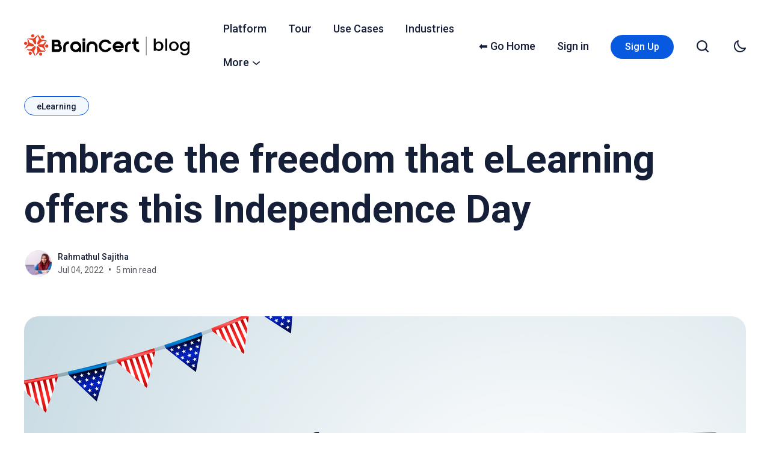

--- FILE ---
content_type: text/html; charset=utf-8
request_url: https://blog.braincert.com/embrace-the-freedom-that-elearning-offers-this-independence-day/
body_size: 15761
content:
<!DOCTYPE html>
<html lang="en" data-theme="system">
	<head>
		<meta charset="UTF-8">
		<meta name="viewport" content="width=device-width, initial-scale=1.0 shrink-to-fit=no">
        <meta http-equiv="X-UA-Compatible" content="ie=edge">
		<title>Embrace the freedom eLearning offers this Independence Day</title>
		<link rel="preconnect" href="https://fonts.gstatic.com" crossorigin>
<link href="https://fonts.googleapis.com/css2?family=Roboto:wght@300;400;500;600;700&display=swap" rel="stylesheet">		<link rel="preconnect" href="https://blog.braincert.com">
        <link href="https://blog.braincert.com/assets/css/screen.min.css?v=698e997a85" rel="stylesheet">
		<script>
    if(typeof(Storage) !== 'undefined') {
        let themeMode = document.documentElement.getAttribute('data-theme');
        if (themeMode !== null && themeMode === 'system') {
            setSysPrefColor();
        }
        const theme = localStorage.getItem('selected-theme');
        if (theme == 'light') {
            setColorScheme('light');
        }
        else if (theme == 'dark') {
            setColorScheme('dark');
        }
    }
    function setSysPrefColor() {
        if(window.matchMedia && window.matchMedia('(prefers-color-scheme: dark)').matches){
            setColorScheme('dark');
        }
        window.matchMedia('(prefers-color-scheme: dark)').addListener(e => {
            if (e.matches) {
                setColorScheme('dark');
            } else {
                setColorScheme('light');
            }
        });
    }
    function setColorScheme(scheme) {
        if (scheme=='dark') {
            document.documentElement.setAttribute('data-theme', 'dark');
        } else {
            document.documentElement.removeAttribute('data-theme');
        }
    }
</script>		<meta name="description" content="We are so happy in wishing happy 4th of July. Let&#x27;s take a closer look at the eLearning trends that will shape up to the year 2022.">
    <link rel="icon" href="https://blog.braincert.com/content/images/size/w256h256/2023/07/Logo-Fav-3.png" type="image/png">
    <link rel="canonical" href="https://blog.braincert.com/embrace-the-freedom-that-elearning-offers-this-independence-day/">
    <meta name="referrer" content="no-referrer-when-downgrade">
    
    <meta property="og:site_name" content="BrainCert Blog">
    <meta property="og:type" content="article">
    <meta property="og:title" content="Embrace the freedom eLearning offers this Independence Day">
    <meta property="og:description" content="We are so happy in wishing happy 4th of July. Let&#x27;s take a closer look at the eLearning trends that will shape up to the year 2022.">
    <meta property="og:url" content="https://blog.braincert.com/embrace-the-freedom-that-elearning-offers-this-independence-day/">
    <meta property="og:image" content="https://blog.braincert.com/content/images/size/w1200/2022/07/Americans-independence-post.png">
    <meta property="article:published_time" content="2022-07-04T07:07:13.000Z">
    <meta property="article:modified_time" content="2022-07-04T07:07:13.000Z">
    <meta property="article:tag" content="eLearning">
    
    <meta property="article:publisher" content="https://www.facebook.com/braincert">
    <meta name="twitter:card" content="summary_large_image">
    <meta name="twitter:title" content="Embrace the freedom eLearning offers this Independence Day">
    <meta name="twitter:description" content="We are so happy in wishing happy 4th of July. Let&#x27;s take a closer look at the eLearning trends that will shape up to the year 2022.">
    <meta name="twitter:url" content="https://blog.braincert.com/embrace-the-freedom-that-elearning-offers-this-independence-day/">
    <meta name="twitter:image" content="https://blog.braincert.com/content/images/size/w1200/2022/07/Americans-independence-post.png">
    <meta name="twitter:label1" content="Written by">
    <meta name="twitter:data1" content="Rahmathul Sajitha">
    <meta name="twitter:label2" content="Filed under">
    <meta name="twitter:data2" content="eLearning">
    <meta name="twitter:site" content="@BrainCert">
    <meta property="og:image:width" content="1200">
    <meta property="og:image:height" content="675">
    
    <script type="application/ld+json">
{
    "@context": "https://schema.org",
    "@type": "Article",
    "publisher": {
        "@type": "Organization",
        "name": "BrainCert Blog",
        "url": "https://blog.braincert.com/",
        "logo": {
            "@type": "ImageObject",
            "url": "https://blog.braincert.com/content/images/2024/07/Asset-1_2BC---New-Logo---blog----bla.png"
        }
    },
    "author": {
        "@type": "Person",
        "name": "Rahmathul Sajitha",
        "image": {
            "@type": "ImageObject",
            "url": "https://blog.braincert.com/content/images/2023/02/IMG_20221109_130242.jpg",
            "width": 704,
            "height": 436
        },
        "url": "https://blog.braincert.com/author/saji/",
        "sameAs": []
    },
    "headline": "Embrace the freedom eLearning offers this Independence Day",
    "url": "https://blog.braincert.com/embrace-the-freedom-that-elearning-offers-this-independence-day/",
    "datePublished": "2022-07-04T07:07:13.000Z",
    "dateModified": "2022-07-04T07:07:13.000Z",
    "image": {
        "@type": "ImageObject",
        "url": "https://blog.braincert.com/content/images/size/w1200/2022/07/Americans-independence-post.png",
        "width": 1200,
        "height": 675
    },
    "keywords": "eLearning",
    "description": "&gt; “True patriotism springs from a belief in the dignity of the individual,\nfreedom, and equality not only for Americans but for all people on Earth” -\nEleanor Roosevelt\nWe are so happy in wishing happy 4th of July. We wish you a day filled with\ngratitude, privilege, and promise. In the midst of our collective journey toward\ndevelopment, let&#x27;s take a closer look at the eLearning trends that will shape up\nto the year 2022. Now that half the way through the year has been accomplished,\nlet&#x27;s align t",
    "mainEntityOfPage": "https://blog.braincert.com/embrace-the-freedom-that-elearning-offers-this-independence-day/"
}
    </script>

    <meta name="generator" content="Ghost 6.14">
    <link rel="alternate" type="application/rss+xml" title="BrainCert Blog" href="https://blog.braincert.com/rss/">
    <script defer src="https://cdn.jsdelivr.net/ghost/portal@~2.57/umd/portal.min.js" data-i18n="true" data-ghost="https://blog.braincert.com/" data-key="df4a5f1f429f454d527ef6bb88" data-api="https://braincert.ghost.io/ghost/api/content/" data-locale="en" crossorigin="anonymous"></script><style id="gh-members-styles">.gh-post-upgrade-cta-content,
.gh-post-upgrade-cta {
    display: flex;
    flex-direction: column;
    align-items: center;
    font-family: -apple-system, BlinkMacSystemFont, 'Segoe UI', Roboto, Oxygen, Ubuntu, Cantarell, 'Open Sans', 'Helvetica Neue', sans-serif;
    text-align: center;
    width: 100%;
    color: #ffffff;
    font-size: 16px;
}

.gh-post-upgrade-cta-content {
    border-radius: 8px;
    padding: 40px 4vw;
}

.gh-post-upgrade-cta h2 {
    color: #ffffff;
    font-size: 28px;
    letter-spacing: -0.2px;
    margin: 0;
    padding: 0;
}

.gh-post-upgrade-cta p {
    margin: 20px 0 0;
    padding: 0;
}

.gh-post-upgrade-cta small {
    font-size: 16px;
    letter-spacing: -0.2px;
}

.gh-post-upgrade-cta a {
    color: #ffffff;
    cursor: pointer;
    font-weight: 500;
    box-shadow: none;
    text-decoration: underline;
}

.gh-post-upgrade-cta a:hover {
    color: #ffffff;
    opacity: 0.8;
    box-shadow: none;
    text-decoration: underline;
}

.gh-post-upgrade-cta a.gh-btn {
    display: block;
    background: #ffffff;
    text-decoration: none;
    margin: 28px 0 0;
    padding: 8px 18px;
    border-radius: 4px;
    font-size: 16px;
    font-weight: 600;
}

.gh-post-upgrade-cta a.gh-btn:hover {
    opacity: 0.92;
}</style>
    <script defer src="https://cdn.jsdelivr.net/ghost/sodo-search@~1.8/umd/sodo-search.min.js" data-key="df4a5f1f429f454d527ef6bb88" data-styles="https://cdn.jsdelivr.net/ghost/sodo-search@~1.8/umd/main.css" data-sodo-search="https://braincert.ghost.io/" data-locale="en" crossorigin="anonymous"></script>
    
    <link href="https://blog.braincert.com/webmentions/receive/" rel="webmention">
    <script defer src="/public/cards.min.js?v=698e997a85"></script>
    <link rel="stylesheet" type="text/css" href="/public/cards.min.css?v=698e997a85">
    <script defer src="/public/member-attribution.min.js?v=698e997a85"></script>
    <script defer src="/public/ghost-stats.min.js?v=698e997a85" data-stringify-payload="false" data-datasource="analytics_events" data-storage="localStorage" data-host="https://blog.braincert.com/.ghost/analytics/api/v1/page_hit"  tb_site_uuid="388b0bb7-95de-47b1-b466-6090d25ed993" tb_post_uuid="4740e07a-28e6-40f9-ad88-99689d53dc05" tb_post_type="post" tb_member_uuid="undefined" tb_member_status="undefined"></script><style>:root {--ghost-accent-color: #075adf;}</style>
    <style>   
.post-title a:hover {
    text-decoration: none !important;
    color: #3a75ff !important;
    transition: all .25s;
}  
.flex {
    border-radius: 1rem !important;    
}
p {
    margin: 0 0 0.9em 0 !important;
}    
</style>    
<script>
    var apiKey = "cae0c4b8b707cdd4b1199b426c";
    var tweetBtn = 'true';
    var disqusShortName = 'braincertblog';
</script>

<!-- Global site tag (gtag.js) - Google Analytics -->
<script async src="https://www.googletagmanager.com/gtag/js?id=UA-3755947-1"></script>
<script>
  window.dataLayer = window.dataLayer || [];
  function gtag(){dataLayer.push(arguments);}
  gtag('js', new Date());

  gtag('config', 'UA-3755947-1');
  gtag('config', 'AW-446979925');
</script>
<!-- Google tag (gtag.js) -->
<script async src="https://www.googletagmanager.com/gtag/js?id=G-RBWQKPL4HX"></script>
<script>
  window.dataLayer = window.dataLayer || [];
  function gtag(){dataLayer.push(arguments);}
  gtag('js', new Date());

  gtag('config', 'G-RBWQKPL4HX');
</script>


<script type="text/javascript" src="https://acumbamail.com/newform/dynamic/js/M4yX2iDJIvEXg5F3TZYH0dOlPr68ZC/40473/"></script>

<link rel="stylesheet" href="https://cdn.jsdelivr.net/npm/katex@0.10.1/dist/katex.css" crossorigin="anonymous">
<script defer src="https://cdn.jsdelivr.net/npm/katex@0.10.1/dist/katex.js" crossorigin="anonymous"></script>
<script defer src="https://cdn.jsdelivr.net/npm/katex@0.10.1/dist/contrib/auto-render.min.js" crossorigin="anonymous" onload="renderMathInElement(document.body);"></script>

<script defer src="https://cdn.jsdelivr.net/npm/katex@0.10.1/dist/katex.js" crossorigin="anonymous"></script>
<script defer src="https://cdn.jsdelivr.net/npm/katex@0.10.1/dist/contrib/auto-render.min.js" crossorigin="anonymous" onload="renderMathInElement(document.body);"></script>
<link rel="stylesheet" href="https://cdn.jsdelivr.net/npm/katex@0.10.1/dist/katex.css" crossorigin="anonymous"> 



<script async="async" src="//cdn.wishpond.net/connect.js?merchantId=1505362&amp;writeKey=1d1f40a13eb2" type="text/javascript"></script>

<script async type="application/javascript"
        src="https://news.google.com/swg/js/v1/swg-basic.js"></script>
<script>
  (self.SWG_BASIC = self.SWG_BASIC || []).push( basicSubscriptions => {
    basicSubscriptions.init({
      type: "NewsArticle",
      isPartOfType: ["Product"],
      isPartOfProductId: "CAowt-yKCw:openaccess",
      clientOptions: { theme: "light", lang: "en" },
    });
  });
</script>
	</head>
	<body class="post-template tag-elearning" data-nav="sticky-hide" data-search="Ghost native search">
		<svg xmlns="http://www.w3.org/2000/svg" xmlns:xlink="http://www.w3.org/1999/xlink" id="global-icons" style="display:none">
    <symbol id="i-search" xmlns="http://www.w3.org/2000/svg" viewBox="0 0 24 24"><path d="M19.083 17.196l4.526 4.528A1.332 1.332 0 0122.667 24a1.33 1.33 0 01-.943-.39l-4.528-4.527a10.602 10.602 0 01-6.53 2.25C4.787 21.333 0 16.548 0 10.667 0 4.785 4.785 0 10.667 0c5.881 0 10.666 4.785 10.666 10.667 0 2.461-.846 4.724-2.25 6.529zm-8.416-14.53c-4.412 0-8 3.589-8 8 0 4.413 3.588 8 8 8s8-3.587 8-8c0-4.411-3.588-8-8-8z"/></symbol>
    <symbol id="i-close" xmlns="http://www.w3.org/2000/svg" viewBox="0 0 24 24"><path d="M9.036 7.976a.75.75 0 00-1.06 1.06L10.939 12l-2.963 2.963a.75.75 0 101.06 1.06L12 13.06l2.963 2.964a.75.75 0 001.061-1.06L13.061 12l2.963-2.964a.75.75 0 10-1.06-1.06L12 10.939 9.036 7.976z"></path><path fill-rule="evenodd" d="M12 1C5.925 1 1 5.925 1 12s4.925 11 11 11 11-4.925 11-11S18.075 1 12 1zM2.5 12a9.5 9.5 0 1119 0 9.5 9.5 0 01-19 0z"></path></symbol>
    <symbol id="i-user" xmlns="http://www.w3.org/2000/svg" viewBox="0 0 24 24"><g data-name="Layer 2"><g data-name="person"><rect opacity="0"/><path d="M12 11a4 4 0 1 0-4-4 4 4 0 0 0 4 4z"/><path d="M18 21a1 1 0 0 0 1-1 7 7 0 0 0-14 0 1 1 0 0 0 1 1z"/></g></g></symbol>
    <symbol id="i-moon" xmlns="http://www.w3.org/2000/svg" viewBox="0 0 24 24"><path d="M12.228 23.999l.114.001a12.31 12.31 0 008.762-3.624 12.269 12.269 0 002.803-4.315 1.2 1.2 0 00-1.531-1.557c-3.678 1.339-7.836.426-10.593-2.326a10.078 10.078 0 01-2.33-10.564A1.2 1.2 0 007.899.08a12.271 12.271 0 00-4.792 3.292c-4.24 4.722-4.103 12.278.31 16.843A12.311 12.311 0 0012.227 24zM4.892 4.975a9.882 9.882 0 011.65-1.474c-.475 3.772.797 7.633 3.544 10.376 2.75 2.743 6.62 4.008 10.394 3.538-.32.448-.678.87-1.071 1.262A9.932 9.932 0 0112.34 21.6l-.092-.001a9.928 9.928 0 01-7.109-3.053C1.585 14.868 1.473 8.78 4.892 4.975z"/></symbol>
    <symbol id="i-sun" xmlns="http://www.w3.org/2000/svg" viewBox="0 0 24 24"><path d="M10.8 1.2v2.4a1.2 1.2 0 102.4 0V1.2a1.2 1.2 0 10-2.4 0zM18.876 7.028a1.195 1.195 0 01-1.697-.03 1.2 1.2 0 01.029-1.696l1.727-1.668a1.202 1.202 0 011.668 1.728l-1.727 1.666zM12 16.8c2.647 0 4.8-2.153 4.8-4.8S14.647 7.2 12 7.2A4.805 4.805 0 007.2 12c0 2.647 2.153 4.8 4.8 4.8zM5.124 16.972l-1.727 1.666a1.2 1.2 0 001.668 1.728l1.727-1.668a1.2 1.2 0 00-1.668-1.726zM17.18 17.002c.46-.477 1.22-.49 1.696-.03l1.727 1.666a1.2 1.2 0 01-1.668 1.728l-1.727-1.668a1.2 1.2 0 01-.029-1.696zM12 19.2a1.2 1.2 0 00-1.2 1.2v2.4a1.2 1.2 0 102.4 0v-2.4a1.2 1.2 0 00-1.2-1.2zM5.065 3.634a1.2 1.2 0 00-1.668 1.728l1.727 1.666a1.195 1.195 0 001.697-.03 1.2 1.2 0 00-.029-1.696L5.065 3.634zM3.6 10.8a1.2 1.2 0 110 2.4H1.2a1.2 1.2 0 110-2.4h2.4zM22.8 10.8h-2.4a1.2 1.2 0 100 2.4h2.4a1.2 1.2 0 100-2.4z"/></symbol>
    <symbol id="i-twitter" xmlns="http://www.w3.org/2000/svg" viewBox="0 0 24 24"><path d="M24 4.557c-.883.392-1.832.656-2.828.775 1.017-.609 1.798-1.574 2.165-2.724-.951.564-2.005.974-3.127 1.195-.897-.957-2.178-1.555-3.594-1.555-3.179 0-5.515 2.966-4.797 6.045-4.091-.205-7.719-2.165-10.148-5.144-1.29 2.213-.669 5.108 1.523 6.574-.806-.026-1.566-.247-2.229-.616-.054 2.281 1.581 4.415 3.949 4.89-.693.188-1.452.232-2.224.084.626 1.956 2.444 3.379 4.6 3.419-2.07 1.623-4.678 2.348-7.29 2.04 2.179 1.397 4.768 2.212 7.548 2.212 9.142 0 14.307-7.721 13.995-14.646.962-.695 1.797-1.562 2.457-2.549z"></path></symbol>
    <symbol id="i-star" xmlns="http://www.w3.org/2000/svg" viewBox="0 0 24 24"><path d="M12 .587l3.668 7.568 8.332 1.151-6.064 5.828 1.48 8.279-7.416-3.967-7.417 3.967 1.481-8.279-6.064-5.828 8.332-1.151z"/></symbol>
</svg>		<div class="site-wrap">
		<header class="site-header has-theme-icon">
    <div class="header-inner flex justify-space-between">
        <div class="header-logo flex">
            <a href="https://blog.braincert.com" class="logo-img theme-light-logo">
    <img src="https://blog.braincert.com/content/images/2024/07/Asset-1_2BC---New-Logo---blog----bla.png" alt="BrainCert Blog">
</a>
<a href="https://blog.braincert.com" class="logo-img theme-dark-logo">
    <img src="https://blog.braincert.com/content/images/2024/07/Asset-1_2BC---New-Logo---blog----whi.png" alt="BrainCert Blog">
</a>
        </div>

        <input id="mobile-menu-toggle" class="mobile-menu-checkbox" type="checkbox">
        <label for="mobile-menu-toggle" class="mobile-menu-icon" aria-label="menu toggle button">
            <span class="line"></span>
            <span class="line"></span>
            <span class="line"></span>
            <span class="sr-only">Menu toggle button</span>
        </label>

            <nav class="nav-wrap flex" role="navigation" aria-label="Main navigation">
        <ul class="nav-left no-style-list" role="menu">
            <li class="nav-item" role="menuitem">
                <a href="https://www.braincert.com/" class="nav-link">Platform</a>
            </li>
            <li class="nav-item" role="menuitem">
                <a href="https://www.braincert.com/unified-training-platform" class="nav-link">Tour</a>
            </li>
            <li class="nav-item" role="menuitem">
                <a href="https://www.braincert.com/all-usecases" class="nav-link">Use Cases</a>
            </li>
            <li class="nav-item" role="menuitem">
                <a href="https://www.braincert.com/all-industries" class="nav-link">Industries</a>
            </li>
            <li class=" has-dropdown"><a href="#" class="nav-link more-link">More <svg xmlns="http://www.w3.org/2000/svg" width="24" height="24" viewBox="0 0 24 24"><path d="M12 18c-.39 0-.78-.132-1.097-.398L.617 9.03a1.713 1.713 0 112.194-2.633l9.208 7.673 9.192-7.397a1.715 1.715 0 012.15 2.671l-10.286 8.277A1.714 1.714 0 0112 18z"/></svg>
</a>
                <ul class="no-style-list dropdown-menu">
                    <li class="nav-item" role="menuitem">
                        <a href="https://www.braincert.com/pricing" >Pricing</a>
                    </li>
                </ul>
            </li>
        </ul>

        <ul class="nav-right no-style-list" role="menu">
            <li class="nav-item" role="menuitem">
                <a class="nav-link" href="https://www.braincert.com/">⬅️ Go Home</a>
            </li>        
            <li class="nav-item" role="menuitem">
                <a class="nav-link" href="https://www.braincert.com/account/login">Sign in</a>
            </li>
            <li class="nav-item" role="menuitem">
                <a class="btn btn-sm" href="https://www.braincert.com/community/Register">Sign Up</a>
            </li>
        </ul>
        <div class="icons-wrap">
            <button href="javascript:;" class="nav-icon search-icon flex" data-ghost-search>
                <svg><use xlink:href="#i-search"/></svg>
            </button>
            <a href="javascript:;" class="nav-icon theme-icon flex js-toggle-dark-light" aria-label="Toggle theme">
                <div class="toggle-mode flex">
                    <span class="light"><svg><use xlink:href="#i-sun"/></svg></span>
                    <span class="dark"><svg><use xlink:href="#i-moon"/></svg></span>
                </div>
            </a>
        </div>
    </nav>

    </div>
</header>		
<div class="main">
    <div class="container">
        <div class="row">
            <div class="col">
                <article class="single-post post-card">
                    <header class="post-header">
                        <div class="tag-wrap">
                            <a href="/tag/elearning/" >eLearning</a>
                        </div>
                        <h1 class="heading-large post-title">
                            Embrace the freedom that eLearning offers this Independence Day
                        </h1>
                        <div class="post-meta-wrap flex">
    <div class="author-avatar-wrap">
        <a href="/author/saji/" class="author-image">
            <img src="/content/images/size/w150/2023/02/IMG_20221109_130242.jpg" loading="lazy" alt="Rahmathul Sajitha">
        </a>
    </div>
    <div class="meta-info">
        <div class="author-names">
            
            <a href="/author/saji/">Rahmathul Sajitha</a>
        </div>
        <div class="date-time">
            <time class="post-date" datetime="2022-07-04">Jul 04, 2022</time>
            <span class="read-time">5 min read</span>
        </div>
    </div>
</div>                    </header>
                    <div class="featured-image-wrap">
                        <img class="featured-image" loading="lazy"
                            srcset="/content/images/size/w300/2022/07/Americans-independence-post.png 300w,
                                /content/images/size/w600/2022/07/Americans-independence-post.png 600w,
                                /content/images/size/w1200/2022/07/Americans-independence-post.png 1200w,"
                            sizes="(max-width: 340px) 300px, (max-width: 640px) 600px, 1200px"
                            src="/content/images/size/w1200/2022/07/Americans-independence-post.png" alt="Embrace the freedom that eLearning offers this Independence Day">
                    </div>
                    <div class="featured-image-caption text-center"></div>
                    <div class="post-content">
                        <blockquote><strong>“True patriotism springs from a belief in the dignity of the individual, freedom, and equality not only for Americans but for all people on Earth” - Eleanor Roosevelt</strong></blockquote><p>We are so happy in wishing happy 4th of July. We wish you a day filled with gratitude, privilege, and promise. In the midst of our collective journey toward development, let's take a closer look at the eLearning trends that will shape up to the year 2022. Now that half the way through the year has been accomplished, let's align the next half with progress. Are you ready to begin your eLearning journey with a trusted solution<strong>?</strong> Try us.<br></p><h3 id="learning-strategies-and-frameworks-for-the-new-era"><strong>Learning strategies and frameworks for the new era</strong></h3><p>How can we tell the difference between traditional learning and e-learning?</p><ol><li>Students in a traditional education class are presented with learning materials by the teacher.</li><li>In e-learning and class-based learning, the main difference lies in how education is transmitted. As a matter of fact, this is one of the most fundamental differences.</li><li>By adapting and changing the learning environment, the teacher can fully control traditional learning.</li><li>A teacher's ability, personality, quality, adaptability to the learning environment, and the creation of course material influence the teacher's performance in traditional learning</li></ol><h2 id="the-freedom-to-connect-and-learn"><strong>The Freedom to Connect and Learn</strong></h2><p>In e-learning environments, identifying the content area and individualizing is a new focus. In this way, learners will be able to participate in different e-learning environments. We are also experiencing rapid growth in the amount of content available today. In this regard, it is necessary to develop new e-learning materials for learners.</p><p>The development of technology will lead to more sophisticated, effective, and engaging Learning Management Systems. It is easy to engage learners with the mobile-first aspect and utilize better analytics to provide a better learning experience. Businesses are now implementing eLearning with the latest trends to gain an optimal ROI. Students are now engaged with learning using gamification, microlearning, videos, and presentations to enhance their learning experience. As eLearning evolves rapidly, organizations looking to upgrade their learning programs need to stay current with eLearning trends.</p><h3 id="overview-of-new-e-learning-trends"><strong>Overview of new e-learning trends</strong></h3><p>Taking each of these new e-learning trends one at a time, let's examine them in detail. In addition to the benefits to learners, let's look at the advantages that these e-learning environments offer.</p><p><strong>Artificial intelligence:</strong></p><ul><li>A growing number of problems have been solved or helped to be solved when artificial intelligence algorithms are used in the design of e-learning environments.</li><li>There is a link between artificial intelligence and e-learning trends, as well as time-sharing, interactive interpreters, linked list data types, automatic storage management, and a range of other issues in mainstream computer science.</li><li>It is important to note that object-oriented programming and graphical user interfaces, as well as integrated program development environments, are some of the key concepts of artificial intelligence.</li><li>In the world of artificial intelligence (AI), learning and expanding knowledge are like two sides of the same coin: through education, learners learn and expand the knowledge of a society, and through artificial intelligence (AI), we are able to better understand the mechanisms behind thought and intelligent action.</li><li>A wide range of educational institutions are using artificial intelligence-assisted e-learning scenarios today to provide better lessons and a better learning experience.<br></li></ul><h3 id="virtual-and-empowered-reality"><strong>Virtual and empowered reality</strong></h3><ul><li>With technologies like virtual and empowered reality, students can communicate with classmates in real-time and be more visually aware of them.</li><li>Despite their remote physical location, teachers can give them immediate feedback and make them feel like they are in the same spot as their peers.</li><li>Using virtual reality and empowered reality you can view the whole rather than just pieces of an object, allowing you to examine it from a distance.</li><li>As a result of virtual environments, students will be able to interact and cooperate. They can examine each other's views in detail and become familiar with each other.</li><li>By providing engaging experiences, reducing attention distractions, and providing better feedback to students, these advantages increase student participation.</li></ul><h3 id="cloud-e-learning"><strong>Cloud e-learning</strong></h3><ul><li>In recent years, the Internet has become increasingly popular for hosting and processing data.</li><li>Taking advantage of cloud computing in a variety of areas, such as planning and correction, can help companies meet the increasing demand.</li><li>Any device from any location can access cloud computing services at any time or anywhere.</li><li>Cloud computing is a cloud-based technology used in the field of e-learning, a future e-learning infrastructure that combines hardware and software resources.</li><li>Virtual computing resources can be used by educational institutions, students, and businesses to rent out computing resources.</li></ul><p><strong>Gamification</strong></p><ul><li>Academically, gamification is developing. To achieve this, we need to investigate whether the existing gamification structures of the period differ significantly from the areas of research and how these structures may be compared to existing sites in the earlier phases.</li><li>In other words, gaming is used in non-game contexts. It is a method of motivating participants in a particular context through gamification. To put it another way, it is the application of fun layers.</li><li>Getting into the world of gamification can be a new concept. There are still some ideas about game mechanics and game-thinking that are not completely new. Problem-solving already relied on these concepts.</li><li>In a nonplay context, gamification refers to the application of game design pedagogy. In addition to rewards and points, gamification also involves badges and certificates.</li><li>Learning environments may be enhanced by adding game features to encourage less motivated students to learn and interact with others</li></ul><p><strong>Mobile learning (m-learning)</strong></p><ul><li>Technology is being developed in a portable form today and is being used by people all over the world. In the present day, mobile devices were mainly used for social communication, with very few people using them for teaching purposes.</li><li>The use of mobile technology for teaching is mainly social and economical, as students can select when and where their education takes place.</li><li>Learning materials and information can be accessed at any time and anywhere through mobile learning. There is no waiting time or location requirement for students to learn.</li><li>The use of mobile devices to deliver new and exciting educational experiences, such as smartphones, tablets, and laptop computers, is a great opportunity for learning mobile at their best.</li><li>Developing mobile apps and software platforms for eLearning, as well as accessing educational resources through mobile devices, is the primary focus of mobile learning.</li></ul><h3 id="internet-of-things"><strong>Internet of things</strong></h3><ul><li>Using information-sensing equipment, the Internet of things (IoT) connects everything to the Internet using prescribed protocols</li><li>In the near future, Internet connections will extend to physical objects that are not computers in the classical sense, because of the Internet of Things (IoT).</li><li>IoT (Internet of Things) aims to integrate everything, anywhere, anyone, anyway, any network, and any service into an ideal system. An understanding of users and devices, software architects, and a distributed communication system are the three main reasons behind the Internet of Things (IoT).</li><li>It is possible to achieve intelligent connections and context-sensitive calculations based on these three main reasons.</li></ul><h2 id="conclusion"><strong>Conclusion</strong></h2><p>Take advantage of our <a href="https://app.braincert.com/accounts/register?ref=blog.braincert.com">BrainCert’s</a> free 14-day trial and break free from creating and selling courses from your own branded website. As a family, this Fourth of July, we would like to take the opportunity to give thanks for all the freedom we have today, the freedom to access technology, the ability to continually communicate through these numerous channels, and the opportunity to utilize them for learning and growth.</p><p>Happy Fourth of July!<br><br></p>
                    </div>
                    <div class="post-footer">
                        <div class="share-wrap">
    <div class="share-title h5 text-center">Share this article:</div>
    <div class="share-links flex">
            <a class="facebook" href="https://www.facebook.com/sharer/sharer.php?u=https://blog.braincert.com/embrace-the-freedom-that-elearning-offers-this-independence-day/" onclick="window.open(this.href, 'facebook-share','width=580,height=296');return false;" title="Share on Facebook"><svg xmlns="http://www.w3.org/2000/svg" width="24" height="24" viewBox="0 0 24 24"><path d="M9 8h-3v4h3v12h5v-12h3.642l.358-4h-4v-1.667c0-.955.192-1.333 1.115-1.333h2.885v-5h-3.808c-3.596 0-5.192 1.583-5.192 4.615v3.385z"></path></svg></a>
            <a class="twitter" href="https://twitter.com/share?text=Embrace%20the%20freedom%20that%20eLearning%20offers%20this%20Independence%20Day&amp;url=https://blog.braincert.com/embrace-the-freedom-that-elearning-offers-this-independence-day/" onclick="window.open(this.href, 'twitter-share', 'width=580,height=296');return false;" title="Share on Twitter"><svg xmlns="http://www.w3.org/2000/svg" viewBox="0 0 24 24"><path d="M18.2048 2.25H21.5128L14.2858 10.51L22.7878 21.75H16.1308L10.9168 14.933L4.95084 21.75H1.64084L9.37084 12.915L1.21484 2.25H8.04084L12.7538 8.481L18.2048 2.25ZM17.0438 19.77H18.8768L7.04484 4.126H5.07784L17.0438 19.77Z"></path></svg></a>
            <a class="pinterest" href="http://pinterest.com/pin/create/button/?url=https://blog.braincert.com/embrace-the-freedom-that-elearning-offers-this-independence-day/&amp;media=https://blog.braincert.com/content/images/2022/07/Americans-independence-post.png&amp;description=Embrace%20the%20freedom%20that%20eLearning%20offers%20this%20Independence%20Day" onclick="window.open(this.href, 'linkedin-share', 'width=580,height=296');return false;" title="Share on Pinterest"><svg xmlns="http://www.w3.org/2000/svg" width="24" height="24" viewBox="0 0 24 24"><path d="M12 0c-6.627 0-12 5.372-12 12 0 5.084 3.163 9.426 7.627 11.174-.105-.949-.2-2.405.042-3.441.218-.937 1.407-5.965 1.407-5.965s-.359-.719-.359-1.782c0-1.668.967-2.914 2.171-2.914 1.023 0 1.518.769 1.518 1.69 0 1.029-.655 2.568-.994 3.995-.283 1.194.599 2.169 1.777 2.169 2.133 0 3.772-2.249 3.772-5.495 0-2.873-2.064-4.882-5.012-4.882-3.414 0-5.418 2.561-5.418 5.207 0 1.031.397 2.138.893 2.738.098.119.112.224.083.345l-.333 1.36c-.053.22-.174.267-.402.161-1.499-.698-2.436-2.889-2.436-4.649 0-3.785 2.75-7.262 7.929-7.262 4.163 0 7.398 2.967 7.398 6.931 0 4.136-2.607 7.464-6.227 7.464-1.216 0-2.359-.631-2.75-1.378l-.748 2.853c-.271 1.043-1.002 2.35-1.492 3.146 1.124.347 2.317.535 3.554.535 6.627 0 12-5.373 12-12 0-6.628-5.373-12-12-12z" fill-rule="evenodd" clip-rule="evenodd"/></svg></a>
            <a class="whatsapp" href="whatsapp://send?text=https://blog.braincert.com/embrace-the-freedom-that-elearning-offers-this-independence-day/" data-action="share/whatsapp/share" onclick="window.open(this.href, 'linkedin-share', 'width=580,height=296');return false;" title="Share on Whatsapp"><svg xmlns="http://www.w3.org/2000/svg" width="24" height="24" viewBox="0 0 24 24"><path d="M.057 24l1.687-6.163c-1.041-1.804-1.588-3.849-1.587-5.946.003-6.556 5.338-11.891 11.893-11.891 3.181.001 6.167 1.24 8.413 3.488 2.245 2.248 3.481 5.236 3.48 8.414-.003 6.557-5.338 11.892-11.893 11.892-1.99-.001-3.951-.5-5.688-1.448l-6.305 1.654zm6.597-3.807c1.676.995 3.276 1.591 5.392 1.592 5.448 0 9.886-4.434 9.889-9.885.002-5.462-4.415-9.89-9.881-9.892-5.452 0-9.887 4.434-9.889 9.884-.001 2.225.651 3.891 1.746 5.634l-.999 3.648 3.742-.981zm11.387-5.464c-.074-.124-.272-.198-.57-.347-.297-.149-1.758-.868-2.031-.967-.272-.099-.47-.149-.669.149-.198.297-.768.967-.941 1.165-.173.198-.347.223-.644.074-.297-.149-1.255-.462-2.39-1.475-.883-.788-1.48-1.761-1.653-2.059-.173-.297-.018-.458.13-.606.134-.133.297-.347.446-.521.151-.172.2-.296.3-.495.099-.198.05-.372-.025-.521-.075-.148-.669-1.611-.916-2.206-.242-.579-.487-.501-.669-.51l-.57-.01c-.198 0-.52.074-.792.372s-1.04 1.016-1.04 2.479 1.065 2.876 1.213 3.074c.149.198 2.095 3.2 5.076 4.487.709.306 1.263.489 1.694.626.712.226 1.36.194 1.872.118.571-.085 1.758-.719 2.006-1.413.248-.695.248-1.29.173-1.414z"/></svg></a>
            <a class="linkedin" href="http://www.linkedin.com/shareArticle?mini=true&amp;url=https://blog.braincert.com/embrace-the-freedom-that-elearning-offers-this-independence-day/&amp;title=Embrace%20the%20freedom%20that%20eLearning%20offers%20this%20Independence%20Day" onclick="window.open(this.href, 'linkedin-share', 'width=580,height=296');return false;" title="Share on Linkedin"><svg xmlns="http://www.w3.org/2000/svg" width="24" height="24" viewBox="0 0 24 24"><path d="M4.98 3.5c0 1.381-1.11 2.5-2.48 2.5s-2.48-1.119-2.48-2.5c0-1.38 1.11-2.5 2.48-2.5s2.48 1.12 2.48 2.5zm.02 4.5h-5v16h5v-16zm7.982 0h-4.968v16h4.969v-8.399c0-4.67 6.029-5.052 6.029 0v8.399h4.988v-10.131c0-7.88-8.922-7.593-11.018-3.714v-2.155z"/></svg></a>
            <a class="link" href="mailto:?subject=Embrace%20the%20freedom%20that%20eLearning%20offers%20this%20Independence%20Day&amp;body=https://blog.braincert.com/embrace-the-freedom-that-elearning-offers-this-independence-day/" title="Send via email" rel="noopener" target="_blank"><svg xmlns="http://www.w3.org/2000/svg" width="24" height="24" viewBox="0 0 24 24"><path d="M0 3v18h24v-18h-24zm6.623 7.929l-4.623 5.712v-9.458l4.623 3.746zm-4.141-5.929h19.035l-9.517 7.713-9.518-7.713zm5.694 7.188l3.824 3.099 3.83-3.104 5.612 6.817h-18.779l5.513-6.812zm9.208-1.264l4.616-3.741v9.348l-4.616-5.607z"/></svg></a>
            <a class="link js-copy-link" href="#"  onclick="return false;" data-clipboard-text="https://blog.braincert.com/embrace-the-freedom-that-elearning-offers-this-independence-day/" title="Copy the permalink" rel="noopener"><svg xmlns="http://www.w3.org/2000/svg" width="24" height="24" viewBox="0 0 24 24"><path d="M6.188 8.719c.439-.439.926-.801 1.444-1.087 2.887-1.591 6.589-.745 8.445 2.069l-2.246 2.245c-.644-1.469-2.243-2.305-3.834-1.949-.599.134-1.168.433-1.633.898l-4.304 4.306c-1.307 1.307-1.307 3.433 0 4.74 1.307 1.307 3.433 1.307 4.74 0l1.327-1.327c1.207.479 2.501.67 3.779.575l-2.929 2.929c-2.511 2.511-6.582 2.511-9.093 0s-2.511-6.582 0-9.093l4.304-4.306zm6.836-6.836l-2.929 2.929c1.277-.096 2.572.096 3.779.574l1.326-1.326c1.307-1.307 3.433-1.307 4.74 0 1.307 1.307 1.307 3.433 0 4.74l-4.305 4.305c-1.311 1.311-3.44 1.3-4.74 0-.303-.303-.564-.68-.727-1.051l-2.246 2.245c.236.358.481.667.796.982.812.812 1.846 1.417 3.036 1.704 1.542.371 3.194.166 4.613-.617.518-.286 1.005-.648 1.444-1.087l4.304-4.305c2.512-2.511 2.512-6.582.001-9.093-2.511-2.51-6.581-2.51-9.092 0z"/></svg></a>
       
    </div>
    <div class="js-notification-copy-link text-center"><span>The link has been Copied to clipboard!</span></div>
</div>                        <h3 class="h4 about-author-section-title">Written by</h3>
<div class="about-author flex">
    <div class="avatar-wrap">
        <a href="/author/saji/" title="Rahmathul Sajitha"><img class="avatar" src="/content/images/2023/02/IMG_20221109_130242.jpg" loading="lazy" alt="Rahmathul Sajitha"></a>
    </div>
    <div class="author-info">
        <h3 class="name h4"><a href="/author/saji/">Rahmathul Sajitha</a></h3>
        <div class="bio">
            Once a girl with a book, Now  a woman writing them.
        </div>
    </div>
</div>
                    </div>
                </article>
            </div>
        </div>
    </div>
    <div class="prev-nex-wrap">
    <div class="container">
        <div class="row">
            <div class="col-lg-6">
                <div class="post prev-post">
                    <a href="/build-a-scalable-online-tutoring-business-with-virtual-classroom-api/" class="flex">
                        <div class="featured-image">
                            <img loading="lazy"
                            srcset="/content/images/2022/07/Blog-Banner-2---12.07.2022.png 300w, /content/images/size/w600/2022/07/Blog-Banner-2---12.07.2022.png 600w,"
                            sizes="(max-width: 340px) 300px, (min-width: 341px) and (max-width: 575px) 600px, 300px"
                            src="/content/images/2022/07/Blog-Banner-2---12.07.2022.png" alt="Build a scalable online tutoring business with Virtual Classroom API">
                        </div>
                        <div class="content-wrap">
                            <div class="nav-text">Newer article</div>
                            <h4 class="title">Build a scalable online tutoring business with Virtual Classroom API</h4>
                            <div class="post-meta">
                                <time class="post-date" datetime=" 2022-07-19">Jul 19,                                    2022</time>
                                <span class="read-time">4 min read</span>
                            </div>
                        </div>
                    </a>
                </div>
            </div>
            <div class="col-lg-6">
                <div class="post next-post">
                    <a href="/virtual-classrooms-that-promote-future-learning/" class="flex">
                        <div class="featured-image">
                            <img loading="lazy"
                            srcset="/content/images/size/w300/2022/07/INT-1.jpg 300w,
                                    /content/images/size/w600/2022/07/INT-1.jpg 600w,"
                            sizes="(max-width: 340px) 300px, (min-width: 341px) and (max-width: 575px) 600px, 300px"
                            src="/content/images/size/w1200/2022/07/INT-1.jpg" alt="Virtual classrooms that promote future learning">
                        </div>
                        <div class="content-wrap">
                            <div class="nav-text">Older article</div>
                            <h4 class="title">Virtual classrooms that promote future learning</h4>
                            <div class="post-meta">
                                <time class="post-date" datetime=" 2022-07-01">Jul 01,                                    2022</time>
                                <span class="read-time">4 min read</span>
                            </div>
                        </div>
                    </a>
                </div>
            </div>
        </div>
    </div>
</div>    <div class="related-posts-wrap">
    <div class="container">
        <h3 class="section-title h5 text-center">You might also like</h3>
        <div class="row">
            <div class="col-lg-3 col-md-6 col-sm-6">
                <article class="post-card">
                <a href="/the-power-of-lms-in-redesigning-employee-training/" class="post-img-wrap">
                    <img class="post-img" loading="lazy"
                        srcset="/content/images/size/w300/2024/07/Blog-Banner---11.07.2024.png 300w,
                                /content/images/size/w600/2024/07/Blog-Banner---11.07.2024.png 600w"
                        sizes="(max-width: 575px) 300px,(min-width: 576px) and (max-width:680px) 600px, (min-width:681px) and (max-width: 991px) 600px, 300px"
                        src="/content/images/size/w300/2024/07/Blog-Banner---11.07.2024.png" alt="The Power of LMS in Redesigning Employee Training">
                </a>
                <div class="post-info-wrap">
                    <h4 class=" post-title"><a href="/the-power-of-lms-in-redesigning-employee-training/">The Power of LMS in Redesigning Employee Training</a></h4>
                    <div class="post-meta">
                        <time class="post-date" datetime="2024-07-11">Jul 11, 2024</time>
                        <span class="read-time">4 min read</span>
                    </div>
                </div>
            </article>
            </div>
            <div class="col-lg-3 col-md-6 col-sm-6">
                <article class="post-card">
                <a href="/top-10-lms-software-platforms-in-2024/" class="post-img-wrap">
                    <img class="post-img" loading="lazy"
                        srcset="/content/images/size/w300/2024/02/Blog-Banner-16.02.2024.png 300w,
                                /content/images/size/w600/2024/02/Blog-Banner-16.02.2024.png 600w"
                        sizes="(max-width: 575px) 300px,(min-width: 576px) and (max-width:680px) 600px, (min-width:681px) and (max-width: 991px) 600px, 300px"
                        src="/content/images/size/w300/2024/02/Blog-Banner-16.02.2024.png" alt="Top 10 LMS Software Platforms in 2024">
                </a>
                <div class="post-info-wrap">
                    <h4 class=" post-title"><a href="/top-10-lms-software-platforms-in-2024/">Top 10 LMS Software Platforms in 2024</a></h4>
                    <div class="post-meta">
                        <time class="post-date" datetime="2024-02-16">Feb 16, 2024</time>
                        <span class="read-time">8 min read</span>
                    </div>
                </div>
            </article>
            </div>
            <div class="col-lg-3 col-md-6 col-sm-6">
                <article class="post-card">
                <a href="/top-10-features-for-a-successful-webinar/" class="post-img-wrap">
                    <img class="post-img" loading="lazy"
                        srcset="/content/images/size/w300/2023/11/Blog-Banner---20.11.2023.png 300w,
                                /content/images/size/w600/2023/11/Blog-Banner---20.11.2023.png 600w"
                        sizes="(max-width: 575px) 300px,(min-width: 576px) and (max-width:680px) 600px, (min-width:681px) and (max-width: 991px) 600px, 300px"
                        src="/content/images/size/w300/2023/11/Blog-Banner---20.11.2023.png" alt="Top 10 Features for a Successful Webinar">
                </a>
                <div class="post-info-wrap">
                    <h4 class=" post-title"><a href="/top-10-features-for-a-successful-webinar/">Top 10 Features for a Successful Webinar</a></h4>
                    <div class="post-meta">
                        <time class="post-date" datetime="2023-11-20">Nov 20, 2023</time>
                        <span class="read-time">4 min read</span>
                    </div>
                </div>
            </article>
            </div>
            <div class="col-lg-3 col-md-6 col-sm-6">
                <article class="post-card">
                <a href="/5-must-have-telecom-lms-features-for-effective-training/" class="post-img-wrap">
                    <img class="post-img" loading="lazy"
                        srcset="/content/images/size/w300/2023/11/Blog-Banner-06.11.2023.png 300w,
                                /content/images/size/w600/2023/11/Blog-Banner-06.11.2023.png 600w"
                        sizes="(max-width: 575px) 300px,(min-width: 576px) and (max-width:680px) 600px, (min-width:681px) and (max-width: 991px) 600px, 300px"
                        src="/content/images/size/w300/2023/11/Blog-Banner-06.11.2023.png" alt="5  Must-Have Telecom LMS Features for Effective Training.">
                </a>
                <div class="post-info-wrap">
                    <h4 class=" post-title"><a href="/5-must-have-telecom-lms-features-for-effective-training/">5  Must-Have Telecom LMS Features for Effective Training.</a></h4>
                    <div class="post-meta">
                        <time class="post-date" datetime="2023-11-06">Nov 06, 2023</time>
                        <span class="read-time">3 min read</span>
                    </div>
                </div>
            </article>
            </div>
        </div>
    </div>
</div>
        <div class="container">
    <div class="comment-wrap">
        <div class="comment-container">
            <div class="comment-placeholder text-center">
                <span>Loading comments...</span>
            </div>
            <div id="disqus_thread" class="disqus-comment-wrap"></div>
            <script>
                var disqus_shortname = "braincertblog";
                var pageUrl = 'https://blog.braincert.com/embrace-the-freedom-that-elearning-offers-this-independence-day/';
                var pageIdentifier = 'ghost-62bedfc42bcd44003de50bc1';
            </script>
        </div>
    </div>
</div>    </div>
<section class="email-subs">
    <div class="container">
        <div class="email-subs-wrap flex">
            <div class="text-wrap">
                <h2 class="h1 email-subs-section-title">Subscribe to  BrainCert Blog</h2>
                <div class="email-subs-section-description">
                    Get all the latest posts delivered straight to your inbox.
                </div>
            </div>
            <div class="form-wrap">
                <form class="members-form subscribe-form text-left" data-members-form="subscribe">
                    <div class="form-field-wrap field-group-inline">
                        <label for="name" class="sr-only">Name</label>
                        <input data-members-name="" type="text" class="name form-field input-field input-lg" id="name" placeholder="Your name" required="" autocomplete="off">
                        <label for="email" class="sr-only">Email</label>
                        <input data-members-email="" type="email" class="email form-field input-field input-lg" id="email" placeholder="Your email address" required="" autocomplete="off">
                        <button class="btn form-field btn-lg" type="submit"><span>Subscribe</span></button>
                    </div>
                    <div class="message-container">
                        <div class="notification success form-notification">
                            <a class="notification-close" href="javascript:;" aria-label="close notification"><span class="close-icon"><svg><use xlink:href="#i-close"/></svg></span></a>
                            <strong>Great!</strong> Check your inbox and click the link to confirm your subscription.
                        </div>
                        <div class="notification error form-notification">
                            <a class="notification-close" href="javascript:;" aria-label="close notification"><span class="close-icon"><svg><use xlink:href="#i-close"/></svg></span></a>
                            <strong>Error!</strong> Please enter a valid email address!
                        </div>
                    </div>
                </form>
            </div>
        </div>
    </div>
</section>
		
        <footer class="site-footer">
    <div class="container">
        <div class="footer-top">
            <div class="row">
                <div class="col-lg-5">
                    <div class="footer-widget widget-about">
                        <div class="widget-content">
                            <div class="footer-logo-wrap">
                                <a href="https://blog.braincert.com" class="logo-img theme-light-logo">
    <img src="https://blog.braincert.com/content/images/2024/07/Asset-1_2BC---New-Logo---blog----bla.png" alt="BrainCert Blog">
</a>
<a href="https://blog.braincert.com" class="logo-img theme-dark-logo">
    <img src="https://blog.braincert.com/content/images/2024/07/Asset-1_2BC---New-Logo---blog----whi.png" alt="BrainCert Blog">
</a>
                            </div>
                            <div class="site-description">
                                Courses, Assessments, eLearning, Virtual Classroom, Collaborative Learning, Blended Learning, Learning Management System (LMS), Whiteboards, Online Class Software
                            </div>
                            <div class="social-links-wrap flex">
    <div class="social-links flex">
        <a href="https://x.com/BrainCert" aria-label="twitter link"><svg xmlns="http://www.w3.org/2000/svg" viewBox="0 0 24 24"><path d="M18.2048 2.25H21.5128L14.2858 10.51L22.7878 21.75H16.1308L10.9168 14.933L4.95084 21.75H1.64084L9.37084 12.915L1.21484 2.25H8.04084L12.7538 8.481L18.2048 2.25ZM17.0438 19.77H18.8768L7.04484 4.126H5.07784L17.0438 19.77Z"></path></svg></a>
        <a href="https://www.facebook.com/braincert" aria-label="facebook link"><svg xmlns="http://www.w3.org/2000/svg" width="24" height="24" viewBox="0 0 24 24"><path d="M9 8h-3v4h3v12h5v-12h3.642l.358-4h-4v-1.667c0-.955.192-1.333 1.115-1.333h2.885v-5h-3.808c-3.596 0-5.192 1.583-5.192 4.615v3.385z"></path></svg></a>
        <a href="#" aria-label="instagram link"><svg xmlns="http://www.w3.org/2000/svg" width="24" height="24" viewBox="0 0 24 24"><path d="M12 2.163c3.204 0 3.584.012 4.85.07 3.252.148 4.771 1.691 4.919 4.919.058 1.265.069 1.645.069 4.849 0 3.205-.012 3.584-.069 4.849-.149 3.225-1.664 4.771-4.919 4.919-1.266.058-1.644.07-4.85.07-3.204 0-3.584-.012-4.849-.07-3.26-.149-4.771-1.699-4.919-4.92-.058-1.265-.07-1.644-.07-4.849 0-3.204.013-3.583.07-4.849.149-3.227 1.664-4.771 4.919-4.919 1.266-.057 1.645-.069 4.849-.069zm0-2.163c-3.259 0-3.667.014-4.947.072-4.358.2-6.78 2.618-6.98 6.98-.059 1.281-.073 1.689-.073 4.948 0 3.259.014 3.668.072 4.948.2 4.358 2.618 6.78 6.98 6.98 1.281.058 1.689.072 4.948.072 3.259 0 3.668-.014 4.948-.072 4.354-.2 6.782-2.618 6.979-6.98.059-1.28.073-1.689.073-4.948 0-3.259-.014-3.667-.072-4.947-.196-4.354-2.617-6.78-6.979-6.98-1.281-.059-1.69-.073-4.949-.073zm0 5.838c-3.403 0-6.162 2.759-6.162 6.162s2.759 6.163 6.162 6.163 6.162-2.759 6.162-6.163c0-3.403-2.759-6.162-6.162-6.162zm0 10.162c-2.209 0-4-1.79-4-4 0-2.209 1.791-4 4-4s4 1.791 4 4c0 2.21-1.791 4-4 4zm6.406-11.845c-.796 0-1.441.645-1.441 1.44s.645 1.44 1.441 1.44c.795 0 1.439-.645 1.439-1.44s-.644-1.44-1.439-1.44z"></path></svg></a>
        <a href="#" aria-label="github link"><svg xmlns="http://www.w3.org/2000/svg" width="24" height="24" viewBox="0 0 24 24"><path d="M12 0c-6.626 0-12 5.373-12 12 0 5.302 3.438 9.8 8.207 11.387.599.111.793-.261.793-.577v-2.234c-3.338.726-4.033-1.416-4.033-1.416-.546-1.387-1.333-1.756-1.333-1.756-1.089-.745.083-.729.083-.729 1.205.084 1.839 1.237 1.839 1.237 1.07 1.834 2.807 1.304 3.492.997.107-.775.418-1.305.762-1.604-2.665-.305-5.467-1.334-5.467-5.931 0-1.311.469-2.381 1.236-3.221-.124-.303-.535-1.524.117-3.176 0 0 1.008-.322 3.301 1.23.957-.266 1.983-.399 3.003-.404 1.02.005 2.047.138 3.006.404 2.291-1.552 3.297-1.23 3.297-1.23.653 1.653.242 2.874.118 3.176.77.84 1.235 1.911 1.235 3.221 0 4.609-2.807 5.624-5.479 5.921.43.372.823 1.102.823 2.222v3.293c0 .319.192.694.801.576 4.765-1.589 8.199-6.086 8.199-11.386 0-6.627-5.373-12-12-12z"/></svg></a>
    </div>
</div>                        </div>
                    </div>
                </div>
                <div class="col-lg-7">
                    <div class="widget secondary-nav flex">
                        
    <div class="nav-col">
        <h3 class="title h6">Features</h3>
        <nav>
        <ul class="no-style-list">
                <li class="nav-link"><a href="https://www.braincert.com/braincert-lms">Learning Management System</a></li>
                <li class="nav-link"><a href="https://www.braincert.com/virtual-classroom">Virtual Classroom</a></li>
                <li class="nav-link"><a href="https://www.braincert.com/online-courses">Online Courses</a></li>
                <li class="nav-link"><a href="https://www.braincert.com/online-assessment-platform">Assessments</a></li>
            </ul>
        </nav>
    </div>

    <div class="nav-col">
        <h3 class="title h6">Members</h3>
        <nav>
            <ul class="no-style-list">
                <li class="nav-link"><a href="https://www.braincert.com/unified-content-management">Unified Content</a></li>
                <li class="nav-link"><a href="https://www.braincert.com/terms-of-use">Terms</a></li>
                <li class="nav-link"><a href="https://www.braincert.com/privacy-policy">Privacy</a></li>
                <li class="nav-link"><a href="https://www.braincert.com/integrations/GDPR">GDPR</a></li>
            </ul>
        </nav>
    </div>

    <div class="nav-col">
        <h3 class="title h6">About</h3>
        <nav>
        <ul class="no-style-list">
                <li class="nav-link"><a href="https://www.braincert.com/contact-us">Contact</a></li>
                <li class="nav-link"><a href="https://partners.braincert.com/">Become an Affiliate</a></li>
                <li class="nav-link"><a href="https://support.braincert.com/">Help Center</a></li>
            </ul>
        </nav>
    </div>

                    </div>
                </div>
            </div>
        </div>
        <div class="footer-bottom flex justify-space-between">
            <div class="copyright">
    &copy; 2026 <a href="https://blog.braincert.com">BrainCert Blog</a> - All right Reserved. Published with <a href="https://ghost.org?via=biswajit48">Ghost</a>
</div>        </div>
    </div>
</footer>		</div>
		<div class="search-popup js-search-popup">
    <div class="search-popup-bg"></div>
	<a href="javascript:;" class="close-button" id="search-close" aria-label="Close search">
		<svg><use xlink:href="#i-close"/></svg>
	</a>
	<div class="popup-inner">
        <div class="inner-container">
            <form class="search-form" id="search-form">
                <div class="search-form-box flex">
                    <input type="text" class="search-input" placeholder="Type to search" id="search-input" aria-label="Type to search" role="searchbox" autocomplete="off">
                </div>
            </form>
            <div class="search-close-note">Press ESC to close.</div>
            <div class="search-result" id="search-results"></div>
            <div class="suggested-tags tag-wrap" id="suggested-tags">
                <h2 class="h6">Browse posts by popular tags</h2>
                <div class="tag-list">
                    <a href="/tag/lms/" >LMS</a>
                    <a href="/tag/elearning/" >eLearning</a>
                    <a href="/tag/corporate-training/" >Corporate Training</a>
                    <a href="/tag/virtual-classroom/" >Virtual Classroom</a>
                    <a href="/tag/features-updates/" >Features &amp; Updates</a>
                    <a href="/tag/saas/" >SaaS</a>
                    <a href="/tag/employee-training/" >Employee Training</a>
                    <a href="/tag/braincert/" >BrainCert</a>
                    <a href="/tag/blended-learning/" >Blended learning</a>
                    <a href="/tag/braincert-lms/" >BrainCert LMS</a>
                </div>
            </div>
        </div>
	</div>
</div>		<div class="notification notification-subscribe">
    <a class="notification-close" href="javascript:;" aria-label="close notification"><span class="close-icon"><svg><use xlink:href="#i-close"/></svg></span></a>
    You&#x27;ve successfully subscribed to BrainCert Blog
</div>

<div class="notification notification-signup">
    <a class="notification-close" href="javascript:;" aria-label="close notification"><span class="close-icon"><svg><use xlink:href="#i-close"/></svg></span></a>
    Great! Next, complete checkout to get full access to all premium content.
</div>

<div class="notification notification-signup-error error">
    <a class="notification-close" href="javascript:;" aria-label="close notification"><span class="close-icon"><svg><use xlink:href="#i-close"/></svg></span></a>
    Error! Could not sign up. invalid link.
</div>

<div class="notification notification-signin">
    <a class="notification-close" href="javascript:;" aria-label="close notification"><span class="close-icon"><svg><use xlink:href="#i-close"/></svg></span></a>
    Welcome back! You&#x27;ve successfully signed in.
</div>

<div class="notification notification-signin-error error">
    <a class="notification-close" href="javascript:;" aria-label="close notification"><span class="close-icon"><svg><use xlink:href="#i-close"/></svg></span></a>
    Error! Could not sign in. Please try again.
</div>

<div class="notification notification-checkout">
    <a class="notification-close" href="javascript:;" aria-label="close notification"><span class="close-icon"><svg><use xlink:href="#i-close"/></svg></span></a>
    Success! Your account is fully activated, you now have access to all content.
</div>

<div class="notification error notification-checkout-cancel">
    <a class="notification-close" href="javascript:;" aria-label="close notification"><span class="close-icon"><svg><use xlink:href="#i-close"/></svg></span></a>
    Error! Stripe checkout failed.
</div>

<div class="notification notification-billing-update">
    <a class="notification-close" href="javascript:;" aria-label="close notification"><span class="close-icon"><svg><use xlink:href="#i-close"/></svg></span></a>
    Success! Your billing info is updated.
</div>

<div class="notification error notification-billing-update-cancel">
    <a class="notification-close" href="javascript:;" aria-label="close notification"><span class="close-icon"><svg><use xlink:href="#i-close"/></svg></span></a>
    Error! Billing info update failed.
</div>		<script>
            var nextPage = '';
            var totalPages = '';
			var TweetQuoteText ='<svg><use xlink:href="#i-twitter"/></svg><span>Tweet this</span>';
        </script>
		
		<script src="https://blog.braincert.com/assets/js/app.bundle.min.js?v=698e997a85"></script>
        
	</body>
</html>

--- FILE ---
content_type: text/css; charset=UTF-8
request_url: https://blog.braincert.com/assets/css/screen.min.css?v=698e997a85
body_size: 10757
content:
@charset "UTF-8";html{line-height:1.15;-webkit-text-size-adjust:100%}body{margin:0}main{display:block}h1{font-size:2em;margin:.67em 0}hr{box-sizing:content-box;height:0;overflow:visible}pre{font-family:monospace,monospace;font-size:1em}a{background-color:transparent}abbr[title]{border-bottom:none;text-decoration:underline;-webkit-text-decoration:underline dotted;text-decoration:underline dotted}b,strong{font-weight:bolder}code,kbd,samp{font-family:monospace,monospace;font-size:1em}small{font-size:80%}sub,sup{font-size:75%;line-height:0;position:relative;vertical-align:baseline}sub{bottom:-.25em}sup{top:-.5em}img{border-style:none}button,input,optgroup,select,textarea{font-family:inherit;font-size:100%;line-height:1.15;margin:0}button,input{overflow:visible}button,select{text-transform:none}[type=button],[type=reset],[type=submit],button{-webkit-appearance:button}[type=button]::-moz-focus-inner,[type=reset]::-moz-focus-inner,[type=submit]::-moz-focus-inner,button::-moz-focus-inner{border-style:none;padding:0}[type=button]:-moz-focusring,[type=reset]:-moz-focusring,[type=submit]:-moz-focusring,button:-moz-focusring{outline:1px dotted ButtonText}fieldset{padding:.35em .75em .625em}legend{box-sizing:border-box;color:inherit;display:table;max-width:100%;padding:0;white-space:normal}progress{vertical-align:baseline}textarea{overflow:auto}[type=checkbox],[type=radio]{box-sizing:border-box;padding:0}[type=number]::-webkit-inner-spin-button,[type=number]::-webkit-outer-spin-button{height:auto}[type=search]{-webkit-appearance:textfield;outline-offset:-2px}[type=search]::-webkit-search-decoration{-webkit-appearance:none}::-webkit-file-upload-button{-webkit-appearance:button;font:inherit}details{display:block}summary{display:list-item}template{display:none}[hidden]{display:none}:root{--font-family:"Roboto",sans-serif}:root{--c-theme:var(--ghost-accent-color);--logo-header-height:40px;--logo-footer-height:40px;--c-white:#ffffff;--c-black:#000000;--c-success:#96EA8C;--c-error:#FF9B84;--c-button-text:var(--c-white);--size-1:4px;--size-2:8px;--size-3:16px;--size-4:24px;--c-body-bg:#ffffff;--c-text-main:#161F38;--c-text-light:#575861;--c-gray-light:#EFEFEF;--c-gray-lighter:#f9f9f9;--c-border:#DADCE5;--c-border-light:var(--c-gray-light);--c-shadow:0 15px 40px 5px rgba(132, 132, 133, 0.15)}[data-theme=dark]{--c-theme:var(--ghost-accent-color);--logo-header-height:40px;--logo-footer-height:40px;--c-white:#ffffff;--c-black:#000000;--c-success:#96EA8C;--c-error:#FF9B84;--c-button-text:var(--c-white);--size-1:4px;--size-2:8px;--size-3:16px;--size-4:24px;--c-body-bg:#272935;--c-text-main:#f9f9fa;--c-text-light:#b2b2b3;--c-gray-light:#454854;--c-gray-lighter:#303340;--c-border:#35394b;--c-border-light:var(--c-gray-light);--c-shadow:0 10px 10px rgba(0, 0, 0, 0.2)}html{box-sizing:border-box}*,::after,::before{box-sizing:inherit}.container{max-width:1440px;width:100%;padding-right:20px;padding-left:20px;margin-right:auto;margin-left:auto}.row{display:flex;flex-wrap:wrap;margin-right:-20px;margin-left:-20px}.col,.col-1,.col-10,.col-11,.col-12,.col-2,.col-3,.col-4,.col-5,.col-6,.col-7,.col-8,.col-9,.col-lg-1,.col-lg-10,.col-lg-11,.col-lg-12,.col-lg-2,.col-lg-3,.col-lg-4,.col-lg-5,.col-lg-6,.col-lg-7,.col-lg-8,.col-lg-9,.col-md-1,.col-md-10,.col-md-11,.col-md-12,.col-md-2,.col-md-3,.col-md-4,.col-md-5,.col-md-6,.col-md-7,.col-md-8,.col-md-9,.col-sm-1,.col-sm-10,.col-sm-11,.col-sm-12,.col-sm-2,.col-sm-3,.col-sm-4,.col-sm-5,.col-sm-6,.col-sm-7,.col-sm-8,.col-sm-9,.col-xl-1,.col-xl-10,.col-xl-11,.col-xl-12,.col-xl-2,.col-xl-3,.col-xl-4,.col-xl-5,.col-xl-6,.col-xl-7,.col-xl-8,.col-xl-9,.col-xxl-1,.col-xxl-10,.col-xxl-11,.col-xxl-12,.col-xxl-2,.col-xxl-3,.col-xxl-4,.col-xxl-5,.col-xxl-6,.col-xxl-7,.col-xxl-8,.col-xxl-9{width:100%;min-height:1px;padding-right:20px;padding-left:20px}.col{flex-basis:0;flex-grow:1;max-width:100%;position:relative}.col-1{flex:0 0 8.3333333333%;max-width:8.3333333333%}.col-2{flex:0 0 16.6666666667%;max-width:16.6666666667%}.col-3{flex:0 0 25%;max-width:25%}.col-4{flex:0 0 33.3333333333%;max-width:33.3333333333%}.col-5{flex:0 0 41.6666666667%;max-width:41.6666666667%}.col-6{flex:0 0 50%;max-width:50%}.col-7{flex:0 0 58.3333333333%;max-width:58.3333333333%}.col-8{flex:0 0 66.6666666667%;max-width:66.6666666667%}.col-9{flex:0 0 75%;max-width:75%}.col-10{flex:0 0 83.3333333333%;max-width:83.3333333333%}.col-11{flex:0 0 91.6666666667%;max-width:91.6666666667%}.col-12{flex:0 0 100%;max-width:100%}@media screen and (min-width:576px){.col-sm-1{flex:0 0 8.3333333333%;max-width:8.3333333333%}.col-sm-2{flex:0 0 16.6666666667%;max-width:16.6666666667%}.col-sm-3{flex:0 0 25%;max-width:25%}.col-sm-4{flex:0 0 33.3333333333%;max-width:33.3333333333%}.col-sm-5{flex:0 0 41.6666666667%;max-width:41.6666666667%}.col-sm-6{flex:0 0 50%;max-width:50%}.col-sm-7{flex:0 0 58.3333333333%;max-width:58.3333333333%}.col-sm-8{flex:0 0 66.6666666667%;max-width:66.6666666667%}.col-sm-9{flex:0 0 75%;max-width:75%}.col-sm-10{flex:0 0 83.3333333333%;max-width:83.3333333333%}.col-sm-11{flex:0 0 91.6666666667%;max-width:91.6666666667%}.col-sm-12{flex:0 0 100%;max-width:100%}}@media screen and (min-width:768px){.col-md-1{flex:0 0 8.3333333333%;max-width:8.3333333333%}.col-md-2{flex:0 0 16.6666666667%;max-width:16.6666666667%}.col-md-3{flex:0 0 25%;max-width:25%}.col-md-4{flex:0 0 33.3333333333%;max-width:33.3333333333%}.col-md-5{flex:0 0 41.6666666667%;max-width:41.6666666667%}.col-md-6{flex:0 0 50%;max-width:50%}.col-md-7{flex:0 0 58.3333333333%;max-width:58.3333333333%}.col-md-8{flex:0 0 66.6666666667%;max-width:66.6666666667%}.col-md-9{flex:0 0 75%;max-width:75%}.col-md-10{flex:0 0 83.3333333333%;max-width:83.3333333333%}.col-md-11{flex:0 0 91.6666666667%;max-width:91.6666666667%}.col-md-12{flex:0 0 100%;max-width:100%}}@media screen and (min-width:992px){.col-lg-1{flex:0 0 8.3333333333%;max-width:8.3333333333%}.col-lg-2{flex:0 0 16.6666666667%;max-width:16.6666666667%}.col-lg-3{flex:0 0 25%;max-width:25%}.col-lg-4{flex:0 0 33.3333333333%;max-width:33.3333333333%}.col-lg-5{flex:0 0 41.6666666667%;max-width:41.6666666667%}.col-lg-6{flex:0 0 50%;max-width:50%}.col-lg-7{flex:0 0 58.3333333333%;max-width:58.3333333333%}.col-lg-8{flex:0 0 66.6666666667%;max-width:66.6666666667%}.col-lg-9{flex:0 0 75%;max-width:75%}.col-lg-10{flex:0 0 83.3333333333%;max-width:83.3333333333%}.col-lg-11{flex:0 0 91.6666666667%;max-width:91.6666666667%}.col-lg-12{flex:0 0 100%;max-width:100%}}@media screen and (min-width:1200px){.col-xl-1{flex:0 0 8.3333333333%;max-width:8.3333333333%}.col-xl-2{flex:0 0 16.6666666667%;max-width:16.6666666667%}.col-xl-3{flex:0 0 25%;max-width:25%}.col-xl-4{flex:0 0 33.3333333333%;max-width:33.3333333333%}.col-xl-5{flex:0 0 41.6666666667%;max-width:41.6666666667%}.col-xl-6{flex:0 0 50%;max-width:50%}.col-xl-7{flex:0 0 58.3333333333%;max-width:58.3333333333%}.col-xl-8{flex:0 0 66.6666666667%;max-width:66.6666666667%}.col-xl-9{flex:0 0 75%;max-width:75%}.col-xl-10{flex:0 0 83.3333333333%;max-width:83.3333333333%}.col-xl-11{flex:0 0 91.6666666667%;max-width:91.6666666667%}.col-xl-12{flex:0 0 100%;max-width:100%}}@media screen and (min-width:1440px){.col-xxl-1{flex:0 0 8.3333333333%;max-width:8.3333333333%}.col-xxl-2{flex:0 0 16.6666666667%;max-width:16.6666666667%}.col-xxl-3{flex:0 0 25%;max-width:25%}.col-xxl-4{flex:0 0 33.3333333333%;max-width:33.3333333333%}.col-xxl-5{flex:0 0 41.6666666667%;max-width:41.6666666667%}.col-xxl-6{flex:0 0 50%;max-width:50%}.col-xxl-7{flex:0 0 58.3333333333%;max-width:58.3333333333%}.col-xxl-8{flex:0 0 66.6666666667%;max-width:66.6666666667%}.col-xxl-9{flex:0 0 75%;max-width:75%}.col-xxl-10{flex:0 0 83.3333333333%;max-width:83.3333333333%}.col-xxl-11{flex:0 0 91.6666666667%;max-width:91.6666666667%}.col-xxl-12{flex:0 0 100%;max-width:100%}}.offset-1{margin-left:8.3333333333%}.offset-2{margin-left:16.6666666667%}.offset-3{margin-left:25%}.offset-4{margin-left:33.3333333333%}.offset-5{margin-left:41.6666666667%}.offset-6{margin-left:50%}.offset-7{margin-left:58.3333333333%}.offset-8{margin-left:66.6666666667%}.offset-9{margin-left:75%}.offset-10{margin-left:83.3333333333%}.offset-11{margin-left:91.6666666667%}@media screen and (min-width:576px){.offset-sm-0{margin-left:0}.offset-sm-1{margin-left:8.3333333333%}.offset-sm-2{margin-left:16.6666666667%}.offset-sm-3{margin-left:25%}.offset-sm-4{margin-left:33.3333333333%}.offset-sm-5{margin-left:41.6666666667%}.offset-sm-6{margin-left:50%}.offset-sm-7{margin-left:58.3333333333%}.offset-sm-8{margin-left:66.6666666667%}.offset-sm-9{margin-left:75%}.offset-sm-10{margin-left:83.3333333333%}.offset-sm-11{margin-left:91.6666666667%}}@media screen and (min-width:768px){.offset-md-0{margin-left:0}.offset-md-1{margin-left:8.3333333333%}.offset-md-2{margin-left:16.6666666667%}.offset-md-3{margin-left:25%}.offset-md-4{margin-left:33.3333333333%}.offset-md-5{margin-left:41.6666666667%}.offset-md-6{margin-left:50%}.offset-md-7{margin-left:58.3333333333%}.offset-md-8{margin-left:66.6666666667%}.offset-md-9{margin-left:75%}.offset-md-10{margin-left:83.3333333333%}.offset-md-11{margin-left:91.6666666667%}}@media screen and (min-width:992px){.offset-lg-0{margin-left:0}.offset-lg-1{margin-left:8.3333333333%}.offset-lg-2{margin-left:16.6666666667%}.offset-lg-3{margin-left:25%}.offset-lg-4{margin-left:33.3333333333%}.offset-lg-5{margin-left:41.6666666667%}.offset-lg-6{margin-left:50%}.offset-lg-7{margin-left:58.3333333333%}.offset-lg-8{margin-left:66.6666666667%}.offset-lg-9{margin-left:75%}.offset-lg-10{margin-left:83.3333333333%}.offset-lg-11{margin-left:91.6666666667%}}@media screen and (min-width:1200px){.offset-xl-0{margin-left:0}.offset-xl-1{margin-left:8.3333333333%}.offset-xl-2{margin-left:16.6666666667%}.offset-xl-3{margin-left:25%}.offset-xl-4{margin-left:33.3333333333%}.offset-xl-5{margin-left:41.6666666667%}.offset-xl-6{margin-left:50%}.offset-xl-7{margin-left:58.3333333333%}.offset-xl-8{margin-left:66.6666666667%}.offset-xl-9{margin-left:75%}.offset-xl-10{margin-left:83.3333333333%}.offset-xl-11{margin-left:91.6666666667%}}@media screen and (min-width:1440px){.offset-xxl-0{margin-left:0}.offset-xxl-1{margin-left:8.3333333333%}.offset-xxl-2{margin-left:16.6666666667%}.offset-xxl-3{margin-left:25%}.offset-xxl-4{margin-left:33.3333333333%}.offset-xxl-5{margin-left:41.6666666667%}.offset-xxl-6{margin-left:50%}.offset-xxl-7{margin-left:58.3333333333%}.offset-xxl-8{margin-left:66.6666666667%}.offset-xxl-9{margin-left:75%}.offset-xxl-10{margin-left:83.3333333333%}.offset-xxl-11{margin-left:91.6666666667%}}@media (max-width:1440) and (min-width:558px){.container{width:calc(100vw - 64px)}}.clearfix::after{content:"";clear:both;display:table}.f-left{float:left}.f-right{float:right}.text-upper{text-transform:uppercase}.no-style-list{padding:0;margin:0;list-style:none}.flex{display:flex;flex-wrap:wrap}.justify-space-between{justify-content:space-between}.justify-center{justify-content:center}.block{display:block}.text-center{text-align:center}.text-left{text-align:left}.text-right{text-align:right}.vertical-center>*{vertical-align:middle}.object-fit-cover{position:absolute;width:100%;height:100%;-o-object-fit:cover;object-fit:cover}.sr-only{position:absolute;width:1px;height:1px;padding:0;overflow:hidden;clip:rect(0,0,0,0);white-space:nowrap;border:0}.lazyload,.lazyloading{opacity:0}.lazyloaded{opacity:1;transition:opacity .3s}.grid-sizer{visibility:hidden;height:0}.loading-bg{position:relative;background:var(--light-bg-color)}.loading-bg::after{content:"";width:32px;height:32px;position:absolute;top:calc(50% - 16px);left:calc(50% - 16px);border:2px solid var(--border-color);border-top-color:transparent;border-radius:50%;z-index:0;animation:rotating .6s linear infinite}.loading-bg>*{z-index:1}@keyframes rotating{from{transform:rotate(0)}to{transform:rotate(360deg)}}html{box-sizing:border-box;font-size:100%}*,::after,::before{box-sizing:inherit}body{font-family:var(--font-family);line-height:1.6;color:var(--c-text-main);background-color:var(--c-body-bg);-webkit-font-smoothing:subpixel-antialiased;-moz-osx-font-smoothing:grayscale}.h1,.h2,.h3,.h4,.h5,.h6,h1,h2,h3,h4,h5,h6{color:var(--text-color-dark);font-weight:700;line-height:1.3;margin-bottom:1rem}.h1,h1{font-size:3rem}.h2,h2{font-size:2.5rem}.h3,h3{font-size:2rem}.h4,h4{font-size:1.5rem}.h5,h5{font-size:1.25rem}.h6,h6{font-size:1rem}.heading-large{font-size:4rem}@media (max-width:991px){.h1,h1{font-size:2.75rem}.h2,h2{font-size:2.25rem}.h3,h3{font-size:1.75rem}.h4,h4{font-size:1.25rem}.h5,h5{font-size:1rem}.h6,h6{font-size:1rem}.heading-large{font-size:3.75rem}}@media (max-width:767px){.h1,h1{font-size:2.5rem}.h2,h2{font-size:2rem}.h3,h3{font-size:1.5rem}.h4,h4{font-size:1rem}.h5,h5{font-size:.875rem}.h6,h6{font-size:.75rem}.heading-large{font-size:2.5rem}}a{text-decoration:none;color:var(--c-theme);transition:all .25s}a:hover{text-decoration:underline;color:var(--c-theme)}figure{margin-left:0;margin-right:0}figcaption{font-size:.875rem;text-align:center;margin-top:8px}img{max-width:100%;height:auto;display:block}svg{fill:currentColor;width:24px;height:24px}hr{text-align:center;border:none;border-bottom:1px solid var(--c-border);margin:5rem 0}table{border-collapse:collapse;width:100%;max-width:100%;overflow:auto;font-size:1rem}table,td,th{border:1px solid var(--c-border)}th{color:var(--c-text-main)}td,th{padding:8px 16px}dd,dt{line-height:24px}dl,ol,ul{padding-left:1.3rem}.table-responsive{width:100%;display:block;overflow-x:auto;margin-bottom:2rem}.table-responsive table{margin-bottom:0}pre{overflow:auto;background-color:var(--c-gray-lighter);border-radius:var(--size-2);border:1px solid var(--c-border-light);padding:1rem;margin:2.5rem 0;overflow:auto;font-size:1rem;line-height:1.5}code{font-family:Consolas,Menlo,Monaco,"Andale Mono WT","Andale Mono","Lucida Console","Lucida Sans Typewriter","DejaVu Sans Mono","Bitstream Vera Sans Mono","Liberation Mono","Nimbus Mono L","Courier New",Courier,monospace;font-size:1.125rem}:not(pre)>code{font-size:1.125rem;background-color:var(--c-gray-light);padding:2px 8px;border-radius:var(--size-1)}.btn{display:inline-block;white-space:nowrap;text-align:center;font-size:1rem;font-weight:500;vertical-align:middle;-webkit-user-select:none;-moz-user-select:none;-ms-user-select:none;user-select:none;padding:0 2rem;height:56px;line-height:56px;border-radius:28px;border:none;background:var(--c-theme);color:var(--c-button-text);transition:all .25s;outline:0;align-items:center;opacity:1}.btn:not(:disabled):not(.diabled){cursor:pointer}.btn:focus,.btn:hover{color:var(--c-button-text);text-decoration:none;opacity:.8}.btn svg{width:24px;height:24px;margin-right:8px}.btn-sm{height:40px;line-height:40px;border-radius:20px;padding:0 1.5rem}.btn-lg{height:64px;line-height:64px;border-radius:32px;font-size:1.235rem}.btn-block{width:100%}input[type=email],input[type=text],input[type=url],textarea{background:var(--body-bg);border:1px solid var(--c-border);box-shadow:none;height:56px;width:100%;padding:0 2rem;margin-bottom:1.5rem;font-size:1rem;font-weight:500;color:var(--c-text-main);border-radius:28px}input[type=email]:focus,input[type=text]:focus,input[type=url]:focus,textarea:focus{border:1px solid var(--c-theme);color:var(--c-text-main);outline:0;box-shadow:none}input[type=email]::-moz-placeholder,input[type=text]::-moz-placeholder,input[type=url]::-moz-placeholder,textarea::-moz-placeholder{color:var(--c-text-light)}input[type=email]:-ms-input-placeholder,input[type=text]:-ms-input-placeholder,input[type=url]:-ms-input-placeholder,textarea:-ms-input-placeholder{color:var(--c-text-light)}input[type=email]::placeholder,input[type=text]::placeholder,input[type=url]::placeholder,textarea::placeholder{color:var(--c-text-light)}textarea{height:auto;padding:1rem 2rem}input[type=email].input-sm,input[type=text].input-sm,input[type=url].input-sm{height:40px;line-height:40px;border-radius:20px}input[type=email].input-lg,input[type=text].input-lg,input[type=url].input-lg{height:64px;line-height:64px;border-radius:32px;font-size:1.235rem}.form-field{margin-bottom:1.5rem}.field-group-inline{display:flex;flex-wrap:wrap}.field-group-inline .form-field{margin:0 6px}.field-group-inline .input-field{flex:1 0 250px}@media (max-width:767px){.field-group-inline .form-field{min-width:100%}}blockquote{font-size:1.75rem;margin:2.5rem 0;padding:2rem 2rem 2rem 4rem;font-weight:500;position:relative;background:var(--c-gray-lighter);border-radius:var(--size-4)}blockquote::before{content:"“";font-size:6rem;font-weight:700;font-family:Arial,sans-serif;position:absolute;left:12px;top:-8px;opacity:.1}.site-wrap{display:flex;flex-direction:column;min-height:100vh}[data-nav=sticky-hide]:not(.no-header-footer) .site-wrap,[data-nav=sticky]:not(.no-header-footer) .site-wrap{margin-top:10rem}@media (max-width:767px){[data-nav=sticky-hide] .site-wrap,[data-nav=sticky] .site-wrap{margin-top:8rem}}@media (min-width:768px){.main{flex-grow:1;padding:0 20px}}.no-header-footer .main{padding:0}@keyframes loading{to{transform:rotate(360deg)}}.loading .btn,.loading button,.loading input[type=submit],.loading.btn,.loading.button,.loadinginput[type=submit]{position:relative;pointer-events:none}.loading .btn:after,.loading button:after,.loading input[type=submit]:after,.loading.btn:after,.loading.button:after,.loadinginput[type=submit]:after{content:"";box-sizing:border-box;position:absolute;top:50%;left:calc(50% - 10px);width:20px;height:20px;margin-top:-10px;border-radius:50%;border:3px solid var(--c-white);border-top-color:transparent;animation:loading .8s linear infinite}.loading .btn span,.loading button span,.loading input[type=submit] span,.loading.btn span,.loading.button span,.loadinginput[type=submit] span{visibility:hidden}.success .btn,.success button,.success input[type=submit],.success.btn,.success.button,.successinput[type=submit]{position:relative}.success .btn::before,.success button::before,.success input[type=submit]::before,.success.btn::before,.success.button::before,.successinput[type=submit]::before{content:"";position:absolute;top:50%;left:50%;display:inline-block;height:10px;width:20px;border:3px solid var(--c-white);border-top-width:0;border-right-width:0;transform:translate(-50%,-75%) rotate(-45deg)}.success .btn span,.success button span,.success input[type=submit] span,.success.btn span,.success.button span,.successinput[type=submit] span{visibility:hidden}.medium-zoom-overlay{z-index:4000000;background-color:var(--c-body-bg)!important}.medium-zoom-image--opened{z-index:4000001}@keyframes slideUp{0%{transform:translate3d(0,50px,0)}100%{transform:translate3d(0,0,0)}}.site-header{padding:20px 40px;margin:0 0 4rem;background-color:transparent;transition:all .3s ease-in-out}.site-header.small{background-color:var(--c-body-bg);padding:4px 40px}.site-header.is-home{margin-bottom:0}.site-header.no-page-header{margin-bottom:0}@media (max-width:767px){.site-header{margin-bottom:2rem;padding:20px}.site-header.small{padding-right:20px;padding-left:20px}}.header-inner{align-items:center}.header-logo .logo-text{font-size:2rem;font-weight:600;line-height:40px;color:var(--c-text-main);margin-top:-4px}.header-logo .logo-text:active,.header-logo .logo-text:focus,.header-logo .logo-text:hover{color:var(--c-text-main);text-decoration:none}.header-logo .logo-img img{max-height:var(--logo-header-height)}.theme-dark-logo{display:none}[data-theme=dark] .theme-light-logo{display:none}[data-theme=dark] .theme-dark-logo{display:inline}.mobile-menu-checkbox{display:none}.mobile-menu-icon{z-index:50;position:relative;display:none;height:27px;width:32px;cursor:pointer;transition:250ms}.mobile-menu-icon .line{width:100%;height:3px;background-color:var(--c-text-main);position:absolute;right:0;transition:all .3s}.mobile-menu-icon .line:first-child{top:0}.mobile-menu-icon .line:nth-child(2){top:10px}.mobile-menu-icon .line:nth-child(3){top:20px}.mobile-menu-checkbox:checked~.mobile-menu-icon .line:first-child{width:100%;transform:rotate(45deg);top:10px}.mobile-menu-checkbox:checked~.mobile-menu-icon .line:nth-child(2){visibility:hidden;opacity:0}.mobile-menu-checkbox:checked~.mobile-menu-icon .line:nth-child(3){width:100%;top:10px;transform:rotate(-45deg)}.nav-wrap{margin-left:40px;flex:1 0;align-items:center}.nav-wrap ul:first-child{flex:1 0}.nav-wrap li{font-weight:500;margin:0 1rem;font-size:1.125rem;line-height:24px;display:inline-flex;position:relative}.nav-wrap li .dropdown-menu{position:absolute;top:100%;left:-1.5rem;background:var(--c-body-bg);border:1px solid var(--c-border-light);box-shadow:var(--c-shadow);z-index:9;border-radius:var(--size-2);padding:12px 0;min-width:165px;transition:all 250ms;transform:translate3d(0,10px,0)}.nav-wrap li .dropdown-menu li{padding:.25rem 1.5rem;margin:0;display:block}.nav-wrap li:active>.dropdown-menu,.nav-wrap li:focus-within>.dropdown-menu,.nav-wrap li:hover>.dropdown-menu{opacity:1;visibility:visible;transform:translate3d(0,0,0)}.nav-wrap li.has-dropdown:hover>a{color:var(--c-theme)}.nav-wrap li.has-dropdown>a svg{width:12px;margin-left:6px;margin-top:1px}.nav-wrap a{display:inline-flex;color:var(--c-text-main);position:relative}.nav-wrap a:not(.btn){padding:16px 0}.nav-wrap a.nav-icon::after{content:none}.nav-wrap a.nav-icon:hover{color:var(--c-theme)}.nav-wrap a:active,.nav-wrap a:focus,.nav-wrap a:hover{text-decoration:none;color:var(--c-theme)}.nav-wrap a.btn{color:var(--c-white)}.nav-wrap a.btn::after{content:none}.nav-wrap button{display:inline-flex;color:var(--c-text-main);cursor:pointer;border:none;background-color:transparent}.nav-wrap button:hover{color:var(--c-theme)}@media screen and (min-width:1151px){.nav-wrap li .dropdown-menu{opacity:0;visibility:hidden}.nav-wrap li .dropdown-menu li a{padding:4px 0;white-space:nowrap}}.nav-right li:last-child{margin-right:0}.icons-wrap{line-height:0}.nav-icon{margin:0 16px;line-height:0}.nav-icon:first-child{margin-left:32px}.nav-icon:last-child{margin-right:0}.nav-icon svg{width:20px;height:20px}.toggle-mode .light{display:none}[data-theme=dark] .toggle-mode .light{display:flex}[data-theme=dark] .toggle-mode .dark{display:none}[data-nav=sticky-hide] .site-header,[data-nav=sticky] .site-header{width:100%;position:fixed;left:0;top:0;z-index:10;border-bottom:1px solid transparent}[data-nav=sticky-hide] .site-header.small,[data-nav=sticky] .site-header.small{border-color:var(--c-border)}[data-nav=sticky-hide] .site-header{transform:translateY(0)}[data-nav=sticky-hide] .site-header.hide{transform:translateY(calc(-100% - 1px))}[data-nav=sticky-hide] .js-mobile-menu-opened .site-header.hide{transform:none}@media screen and (max-width:1150px){.mobile-menu-icon{display:block}.header-inner{position:relative;min-height:56px}.mobile-menu-checkbox:checked~.nav-wrap{opacity:1;visibility:visible;transform:translate3d(0,0,0)}.nav-wrap{position:absolute;top:100%;right:0;display:block;background-color:var(--c-body-bg);border:1px solid var(--c-border-light);box-shadow:var(--c-shadow);z-index:9;border-radius:var(--size-2);margin-left:0;padding:1rem;min-width:200px;transition:all 250ms;transform:translate3d(0,24px,0);opacity:0;visibility:hidden}.nav-wrap a:not(.btn){display:block;padding:0;height:40px;line-height:40px}.nav-wrap .btn{margin:.5rem 0}.nav-wrap li{display:block}.nav-wrap li .more-link{display:none}.nav-wrap li .dropdown-menu{display:block;position:relative;border:none;box-shadow:none;padding:0;left:0;transform:translate3d(0,0,0)}.nav-wrap li .dropdown-menu li{padding:0}.nav-wrap .icons-wrap{margin:0 0 0 16px;display:flex;width:148px}.nav-wrap .icons-wrap .nav-icon{flex-basis:50%;margin:0;padding:.5rem 0;display:flex;align-items:center;justify-content:center}.nav-wrap .icons-wrap .nav-icon>*{line-height:20px}}.home-cover-area{margin-top:2rem;margin-bottom:6rem;padding:0 20px}.home-cover-area .social-links-wrap{margin-top:1rem}@media (max-width:767px){.home-cover-area{margin-top:0;margin-bottom:2rem}}.home-cover-wrap{align-items:center;max-width:980px}.intro-title{margin-top:0}.intro-description{font-size:1.5rem}.featured-posts{margin-bottom:6rem}.featured-post-layout-one .post-card .post-img-wrap{padding-bottom:58%}.featured-post-layout-one .post-card.post-small .post-img-wrap{padding-bottom:5vw;border-radius:var(--size-2)}.featured-post-layout-one .post-card.post-small{flex-wrap:nowrap;margin-bottom:2.5rem}.featured-post-layout-one .post-card.post-small .post-img-wrap{flex:0 0 240px;min-width:240px;padding-bottom:150px;max-height:150px;margin-bottom:0;border-radius:var(--size-3)}.featured-post-layout-one .post-card.post-small .post-info-wrap{margin-left:24px}.featured-post-layout-two .post-card.post-large{flex-wrap:nowrap;align-items:center;margin-bottom:40px}.featured-post-layout-two .post-card.post-large .post-img-wrap{flex:1 0 800px;min-width:500px;padding-bottom:0;min-height:468px;margin-bottom:0}.featured-post-layout-two .post-card.post-large .post-info-wrap{margin-left:40px}.featured-post-layout-two .post-small .post-img-wrap{padding-bottom:58%;border-radius:var(--size-3)}@media (max-width:575px){.featured-post-layout-one .post-card.post-small{flex-wrap:nowrap;margin-bottom:2.5rem}.featured-post-layout-one .post-card.post-small .post-img-wrap{flex:0 0 150px;min-width:150px;height:100px;padding-bottom:0}}.section-title{margin-bottom:1.5rem}.post-list-wrap .post-card{animation:slideUp .7s ease-out}.post-card{margin-bottom:64px}.post-card .post-img-wrap{width:100%;padding-bottom:80%;border-radius:var(--size-4);overflow:hidden;position:relative;margin-bottom:2rem}.post-card .post-img-wrap img{position:absolute;height:100%;width:100%;top:0;left:0;-o-object-fit:cover;object-fit:cover}.post-card .post-title{margin-top:1rem}.post-card .post-title a{color:var(--c-text-main)}.post-card .post-excerpt{margin-bottom:24px;color:var(--c-text-light);height:auto;overflow:hidden;display:-webkit-box;-webkit-line-clamp:3;-webkit-box-orient:vertical;font-size:1.125rem;line-height:1.6}.post-card .post-meta-wrap{margin-top:1.5rem;align-items:center}.post-card .avatar.no-image svg{color:var(--c-text-main);width:120%;height:120%;margin-left:-10%;opacity:.5}.post-card .meta-info{font-size:.875rem}.post-card .meta-info .author-names a{color:var(--c-text-dark);font-weight:500}.post-card .date-time{font-size:.875rem;color:var(--c-text-light)}.post-card .date-time>:not(:last-child)::after{content:"•";margin-left:8px;position:absolute;display:inline-block;font-weight:700}.post-card .date-time>:not(:first-child){margin-left:18px}.author-image{width:48px;height:48px;display:flex;position:relative;border-radius:50%;overflow:hidden;margin-right:8px;border:2px solid var(--c-body-bg);background:var(--c-gray-light)}.author-image img{position:absolute;height:100%;width:100%;top:0;left:0;-o-object-fit:cover;object-fit:cover}.visibility{color:var(--c-theme)}.tag-wrap a{display:inline-flex;padding:0 20px;height:32px;line-height:32px;font-size:.875rem;font-weight:500;position:relative;color:var(--c-text-main);border-radius:16px;border:1px solid var(--c-theme);opacity:1}.tag-wrap a::before{content:"";position:absolute;top:0;left:0;width:100%;height:100%;border-radius:16px;background:var(--c-theme);z-index:2;opacity:.05;z-index:-1}.tag-wrap a:hover{text-decoration:none;color:var(--c-white)}.tag-wrap a:hover::before{opacity:1}.pagination-wrap{margin:2rem 0 3rem}@media (min-width:768px){.email-subs{padding:0 20px}}.email-subs-wrap{padding:16px 32px;margin-top:64px;border-radius:var(--size-4);border:6px solid var(--c-theme);position:relative;overflow:hidden;align-items:center}.email-subs-wrap .text-wrap{flex:1 1 400px;margin-right:40px;margin-top:1rem;margin-bottom:1rem}.email-subs-wrap .email-subs-section-title{margin-top:-8px;margin-bottom:0}.email-subs-wrap .email-subs-section-description{font-size:1.25rem}.email-subs-wrap .form-wrap{flex:1 1 600px;margin:1rem -6px}.email-subs-wrap .members-form{margin-top:0}.email-subs-wrap .form-field{margin-top:1rem;margin-bottom:1rem}.email-subs-wrap .btn{flex:1 1}@media screen and (max-width:991px){.email-subs-wrap .text-wrap{margin-right:0;margin-bottom:0}}@media screen and (max-width:767px){.email-subs-wrap .text-wrap{text-align:center}}@media screen and (max-width:575px){.email-subs-wrap{flex-direction:column}.email-subs-wrap .text-wrap{flex:1 1 auto}.email-subs-wrap .form-wrap{flex:1 1 auto;margin:1rem 0}.email-subs-wrap .form-wrap .field-group-inline .form-field{margin:1rem 0}}.custom-page-header{margin-bottom:2.5rem}.custom-page-header .title{margin-top:0}.site-footer{margin-top:4rem;padding:4rem 0;background-color:var(--c-gray-lighter)}.site-footer a{color:var(--c-text-main)}.site-footer a:hover{color:var(--c-theme);text-decoration:none}@media (min-width:767px){.site-footer{padding-left:20px;padding-right:20px}}.widget-about{flex:1 1 360px;margin-right:4rem;max-width:360px}.footer-logo-wrap{margin-bottom:1.5rem}.footer-logo-wrap .logo-text{font-size:1.75rem;font-weight:600}.footer-logo-wrap .logo-text:active,.footer-logo-wrap .logo-text:focus,.footer-logo-wrap .logo-text:hover{color:var(--c-text-main)}.footer-logo-wrap .logo-img img{max-height:var(--logo-footer-height)}.social-links-wrap{align-items:center;margin-top:2rem}.social-links-wrap .title{margin-right:16px}.secondary-nav{flex:1 1 auto}.secondary-nav .nav-col{min-width:160px;flex:1 0 160px}.secondary-nav .nav-col:not(:last-child){padding-right:16px}.secondary-nav .title{margin-top:0;font-weight:400;color:var(--c-text-light);font-size:.875rem}.secondary-nav .nav-link{margin-bottom:1rem}.secondary-nav a{font-weight:500}.footer-bottom{margin-top:3rem;font-size:.875rem;text-align:center}.footer-bottom>*{margin-top:1rem}.social-links a{display:inline-flex;margin:0 16px 0 0;text-align:center;color:var(--c-text-main)}.social-links a svg{width:18px;height:18px}.copyright{font-size:.875rem}@media screen and (max-width:991px){.widget-about{margin-right:0;max-width:500px}.secondary-nav .nav-col{margin-top:2.5rem}}@media screen and (min-width:992px){.secondary-nav{justify-content:flex-end}.secondary-nav .nav-col{max-width:230px}}.single-post{max-width:1200px;margin:0 auto}.single-post .tag-wrap a{margin:0 8px 8px 0}.single-post .post-title{margin-top:1.5rem;margin-bottom:1.5rem}.single-post .page-title{margin-top:0;margin-bottom:1.5rem}.single-post .custom-excerpt{margin-bottom:3rem;font-size:1.5rem;max-width:780px;color:var(--c-text-light)}.single-post .avatar.no-image svg{color:var(--c-text-main);width:120%;height:120%;margin-left:-10%;opacity:.5}.single-post .featured-image-wrap{margin:4rem 0 0;border-radius:var(--size-4);overflow:hidden}.single-post .featured-image-wrap .featured-image{width:100%;height:auto}.single-post .featured-image-caption{margin-top:8px}.page-template .single-post .custom-excerpt{margin-left:auto;margin-right:auto}.page-template .no-image .custom-excerpt{margin-top:4rem}.post-content{max-width:780px;margin:4rem auto 0;font-size:1.25rem;font-weight:400}.post-content.no-page-header{margin-top:0}.post-content.no-page-header .kg-width-full .kg-image{border-radius:0}.post-content p{line-height:1.7}.post-content a{color:var(--c-text-main);text-decoration:underline}.post-content a:hover{color:var(--c-theme)}.post-content a.btn{border-bottom:none;color:var(--c-white);text-decoration:none}.post-content li{margin-bottom:8px}.post-content ol ol,.post-content ul ul{margin:10px 0}.post-content blockquote{line-height:1.4}.post-content>*{margin-top:4rem}.post-content :first-child{margin-top:0}.post-content h2,.post-content h3,.post-content h4,.post-content h5,.post-content h6,.post-content>h1{margin-bottom:1rem}.post-content h2+*,.post-content h3+*,.post-content h4+*,.post-content h5+*,.post-content h6+*,.post-content>h1+*{margin-top:1em}.post-content>h1{margin-top:5rem}.post-content>h2{margin-top:4.5rem}.post-content>h3{margin-top:4rem}.post-content>h4{margin-top:3.5rem}.post-content>h5{margin-top:2.5rem}.post-content>h6{margin-top:2rem}.post-content figure{margin-top:4rem;margin-bottom:4rem}.post-content .kg-bookmark-container{text-decoration:none;border:1px solid var(--c-gray-light)}.post-content .kg-blockquote-alt{font-size:1.75rem;padding:4rem 2rem 2rem 2rem}.post-content .kg-blockquote-alt::before{left:50%;margin-left:-30px}.post-content .kg-callout-card{border-radius:var(--size-3)}.post-content .kg-toggle-card{border-radius:var(--size-3)}.post-content .kg-product-card-rating-active.kg-product-card-rating-star svg{color:#f08705}.post-content .kg-product-card a.kg-product-card-button{font-size:1.125rem;font-weight:500;height:56px;line-height:56px;border-radius:28px;padding:0 2rem}.post-content .kg-header-card .kg-header-card-header{font-size:4rem}.post-content .kg-header-card .kg-header-card-button{font-size:1.125rem;font-weight:500;height:56px;line-height:56px;border-radius:28px;padding:0 2rem}.post-content .kg-header-card.kg-size-large .kg-header-card-header{font-size:5rem}.post-content .kg-header-card.kg-size-large .kg-header-card-button{height:64px;line-height:64px;border-radius:32px;font-size:1.235rem}.post-content .kg-header-card.kg-size-small .kg-header-card-header{font-size:3rem}.post-content .kg-header-card.kg-size-small .kg-header-card-button{height:40px;line-height:40px;border-radius:20px;padding:0 1.5rem}.post-content .kg-header-card.kg-style-light .kg-header-card-header,.post-content .kg-header-card.kg-style-light .kg-header-card-subheader{color:#161f38}.post-content>.kg-width-full+.kg-width-full:not(.kg-width-full.kg-card-hascaption+.kg-width-full){margin-top:0;margin-bottom:0}.kg-image-card img{border-radius:var(--size-4);width:100%}@media (min-width:1300px){.kg-width-wide{width:calc(100% + (1138px - 100%));margin-left:calc((100% - 1138px)/ 2)}}@media (min-width:768px) and (max-width:1300px){.kg-width-wide{width:calc(100% + (100vw - 100%)/ 2);margin-left:calc((100% - 100vw)/ 4)}}@media (min-width:768px) and (max-width:991px){.kg-width-full{width:calc(100% + (100vw - 100%)/ 2);margin-left:calc((100% - 100vw)/ 4)}}@media (min-width:992px){.kg-width-full{width:calc(100vw - 128px);margin-left:calc(50% + 64px - 50vw)}}.kg-embed-card{display:flex;flex-direction:column;align-items:center}.kg-gallery-container{display:flex;flex-direction:column}.kg-gallery-row{display:flex;flex-direction:row;justify-content:center}.kg-gallery-image img{display:block;margin:0;width:100%;height:100%}.kg-gallery-row:not(:first-of-type){margin:.5rem 0 0 0}.kg-gallery-image:not(:first-of-type){margin:0 0 0 .5rem}.kg-gallery-row:first-of-type .kg-gallery-image:first-of-type img{border-top-left-radius:var(--size-4)}.kg-gallery-row:first-of-type .kg-gallery-image:last-of-type img{border-top-right-radius:var(--size-4)}.kg-gallery-row:last-of-type .kg-gallery-image:first-of-type img{border-bottom-left-radius:var(--size-4)}.kg-gallery-row:last-of-type .kg-gallery-image:last-of-type img{border-bottom-right-radius:var(--size-4)}.kg-bookmark-card{margin-top:4rem;margin-bottom:4rem}.kg-bookmark-container{display:flex;flex-wrap:wrap;color:var(--c-text-main);text-decoration:none;flex-direction:column-reverse;border-radius:var(--size-3);border:1px solid var(--c-gray-light);background:var(--c-gray-lighter);overflow:hidden}.kg-bookmark-container:hover{color:var(--c-text-main);border-color:var(--c-gray-light);text-decoration:none}.kg-bookmark-container:hover .kg-bookmark-title{color:var(--c-theme)}.kg-bookmark-container:hover .kg-bookmark-description,.kg-bookmark-container:hover .kg-bookmark-metadata{color:var(--c-text-main)}.kg-bookmark-content{flex-basis:0;flex-grow:999;min-width:50%;padding:1.5rem}.kg-bookmark-title{line-height:1.4;color:var(--c-text-main);transition:all .3s;font-weight:700}.kg-bookmark-description{font-size:1rem;line-height:1.6;display:-webkit-box;margin-top:16px;-webkit-line-clamp:2;-webkit-box-orient:vertical;color:var(--c-text-main);overflow:hidden}.kg-bookmark-metadata{display:flex;align-items:center;font-size:.75rem;margin-top:24px;color:var(--c-text-main)}.kg-bookmark-thumbnail{flex-basis:216px;flex-grow:1;position:relative;border-radius:0 var(--border-radius-large) var(--border-radius-large) 0;overflow:hidden}.kg-bookmark-thumbnail img{position:absolute;top:0;left:0;vertical-align:bottom;-o-object-fit:cover;object-fit:cover;width:100%;height:100%}.kg-bookmark-icon{width:20px;height:20px;margin-right:8px;vertical-align:bottom}.kg-bookmark-author,.kg-bookmark-publisher{font-size:.875rem;font-weight:700}.kg-bookmark-publisher:before{content:"•";margin:0 6px}@media screen and (min-width:768px){.post-content .kg-bookmark-container{flex-direction:row}.post-content .kg-bookmark-thumbnail{flex-basis:32%;min-height:144px}}.post-footer{max-width:780px;margin:0 auto}.share-wrap{margin-top:5rem;margin-bottom:3rem}.share-title{margin-bottom:1.5rem}.share-links{justify-content:center}.share-links a{color:var(--c-text-main);margin:0 12px 16px 12px;background-color:var(--c-gray-lighter);padding:8px;border-radius:50%;width:40px;height:40px;display:flex;align-items:center;justify-content:center}.share-links a:active,.share-links a:focus,.share-links a:hover{background-color:var(--c-theme);color:var(--c-white)}.share-links a svg{width:16px;height:16px}.js-notification-copy-link{opacity:0;transition:opacity .3s}.js-notification-copy-link span{display:inline-flex;margin:0 auto;background:var(--c-success);color:var(--c-black);font-weight:500;padding:4px 16px;min-height:32px;border-radius:var(--size-3)}.js-notification-copy-link.visible{opacity:1}.about-author-section-title{margin-bottom:2rem}.about-author{padding:2rem;margin-bottom:2rem;background:var(--c-gray-lighter);border-radius:var(--size-4)}.about-author .avatar-wrap{width:108px;height:108px;border-radius:50%;overflow:hidden;margin-right:1.5rem}.about-author .avatar{width:100%;height:100%;-o-object-fit:cover;object-fit:cover;-o-object-position:center;object-position:center;background:var(--c-gray-light)}.about-author .avatar.no-image svg{color:var(--c-text-main);width:120%;height:120%;margin-left:-10%;opacity:.5}.about-author .author-info{flex:1 0 0px}.about-author .bio{font-size:1.125rem}.about-author .name{margin-top:0;margin-bottom:.75rem}.about-author .name a{color:var(--c-text-main)}@media screen and (max-width:575px){.about-author{flex-direction:column}.about-author .avatar-wrap{margin:0 auto 1rem}.about-author .author-info{text-align:center}}@media screen and (max-width:768px){.single-post .custom-excerpt{font-size:1.25rem}.post-content{font-size:1.125rem;margin-bottom:2rem;word-wrap:break-word}}code[class*=language-],pre[class*=language-]{color:var(--c-text-main);background:0 0;font-family:Consolas,Monaco,"Andale Mono","Ubuntu Mono",monospace;font-size:1.125rem;text-align:left;white-space:pre;word-spacing:normal;word-break:normal;word-wrap:normal;line-height:1.5;-moz-tab-size:4;-o-tab-size:4;tab-size:4;-webkit-hyphens:none;-ms-hyphens:none;hyphens:none}code[class*=language-] ::-moz-selection,code[class*=language-]::-moz-selection,pre[class*=language-] ::-moz-selection,pre[class*=language-]::-moz-selection{text-shadow:none;background:#b3d4fc}code[class*=language-] ::-moz-selection,code[class*=language-]::-moz-selection,pre[class*=language-] ::-moz-selection,pre[class*=language-]::-moz-selection{text-shadow:none;background:#b3d4fc}code[class*=language-] ::selection,code[class*=language-]::selection,pre[class*=language-] ::selection,pre[class*=language-]::selection{text-shadow:none;background:#b3d4fc}@media print{code[class*=language-],pre[class*=language-]{text-shadow:none}}pre[class*=language-]{padding:1rem;overflow:auto}:not(pre)>code[class*=language-],pre[class*=language-]{background:var(--c-gray-lighter)}:not(pre)>code[class*=language-]{padding:.1em;border-radius:.3em;white-space:normal}.token.cdata,.token.comment,.token.doctype,.token.prolog{color:#708090}.token.punctuation{color:#999}.token.namespace{opacity:.7}.token.boolean,.token.constant,.token.deleted,.token.number,.token.property,.token.symbol,.token.tag{color:#905}.token.attr-name,.token.builtin,.token.char,.token.inserted,.token.selector,.token.string{color:#690}.language-css .token.string,.style .token.string,.token.entity,.token.operator,.token.url{color:#9a6e3a}.token.atrule,.token.attr-value,.token.keyword{color:#07a}.token.class-name,.token.function{color:#dd4a68}.token.important,.token.regex,.token.variable{color:#e90}.token.bold,.token.important{font-weight:700}.token.italic{font-style:italic}.token.entity{cursor:help}.post-membership-cta{background:var(--c-gray-lighter);padding:3rem 2rem;border-radius:var(--size-4)}.post-membership-cta .title{margin-top:0}.post-membership-cta .button-wrap{margin:2rem 0}.related-posts-wrap{max-width:1200px;margin:2.5rem auto 1rem}.related-posts-wrap .section-title{margin-top:0;margin-bottom:2.5rem}.related-posts-wrap .card-wrap{margin-bottom:2.5rem}.related-posts-wrap .post-card{margin-bottom:2rem}.related-posts-wrap .post-card:hover{box-shadow:var(--shadow-2)}.related-posts-wrap .post-card .post-img-wrap{padding-bottom:58%;display:block;border-radius:var(--size-3);margin-bottom:1.5rem}.related-posts-wrap .post-card .post-title{margin-top:0;margin-bottom:0}.related-posts-wrap .post-card .post-title a{color:var(--c-text-main)}.related-posts-wrap .post-card .post-meta{margin-top:1rem;font-size:.875rem;color:var(--c-text-light)}.related-posts-wrap .post-card .post-meta>:not(:last-child)::after{content:"•";margin-left:8px;position:absolute;display:inline-block;font-weight:700}.related-posts-wrap .post-card .post-meta>:not(:first-child){margin-left:18px}.related-posts-wrap .post-card .post-author-list{align-items:center}.related-posts-wrap .post-card .avatar-wrap{margin-left:-12px}.related-posts-wrap .post-card .avatar-wrap:first-child{margin-left:0}.related-posts-wrap .post-card .author-image-wrap{width:34px;height:34px;border-radius:50%;overflow:hidden;border:1px solid var(--body-bg);box-sizing:border-box}.related-posts-wrap .post-card .author-name{color:var(--text-color-normal);text-transform:uppercase;margin:0 4px 0 6px}.related-posts-wrap .post-card .read-time{margin:0 4px}.related-posts-wrap .title{margin-top:1.5rem;margin-bottom:0}@media screen and (max-width:767px){.post-wrap{margin-bottom:1.5rem}}.prev-nex-wrap{max-width:1200px;margin:6rem auto}.prev-nex-wrap .post{border:1px solid var(--c-border);border-radius:var(--size-4);height:100%;overflow:hidden}.prev-nex-wrap .post .featured-image{width:200px;min-height:200px;overflow:hidden;position:relative}.prev-nex-wrap .post .featured-image img{position:absolute;width:100%;height:100%;-o-object-fit:cover;object-fit:cover}.prev-nex-wrap .post .content-wrap{flex-basis:0;flex-grow:999;padding:1.5rem}.prev-nex-wrap .post .content-wrap .title{margin-top:1rem}.prev-nex-wrap .post a{height:100%}.prev-nex-wrap .post a .nav-text{font-size:1rem;color:var(--c-text-light);display:block;margin-bottom:1rem}.prev-nex-wrap .post a .title{transition:all 250ms;display:inline;color:var(--c-text-main)}.prev-nex-wrap .post a:hover{text-decoration:none}.prev-nex-wrap .post a:hover .title{text-decoration:underline}.prev-nex-wrap .post .post-meta{margin-top:.5rem;font-size:.875rem;color:var(--c-text-light)}.prev-nex-wrap .post .post-meta>:not(:last-child)::after{content:"•";margin-left:8px;position:absolute;display:inline-block;font-weight:700}.prev-nex-wrap .post .post-meta>:not(:first-child){margin-left:18px}.prev-nex-wrap .next-post a{flex-direction:row-reverse}.prev-nex-wrap .next-post .content-wrap{text-align:right}@media screen and (max-width:991px){.prev-nex-wrap .next-post{margin-top:40px}.prev-nex-wrap .next-post a{flex-direction:row}.prev-nex-wrap .next-post .featured-image{margin-left:0;margin-right:24px}.prev-nex-wrap .next-post .content-wrap{text-align:left}}@media screen and (max-width:575px){.prev-nex-wrap .post{height:auto}.prev-nex-wrap .post .featured-image{width:100%;height:250px}.prev-nex-wrap .next-post .featured-image{margin-right:0}}.comment-wrap{padding:1.25rem;background:var(--card-bg);border-radius:var(--border-radius-large);box-shadow:var(--shadow)}.comment-container{max-width:700px;margin:0 auto}.comment-placeholder.is-hidden{display:none}.pricing-table-wrap{margin-bottom:40px}.pricing-table{border:1px solid var(--c-border);padding:3rem 2rem;border-radius:var(--size-4);height:100%;flex-direction:column}.pricing-table .table-header{border-bottom:1px solid var(--c-border);padding-bottom:2rem;position:relative}.pricing-table .table-title{font-size:1.5rem;font-weight:700;margin-bottom:8px}.pricing-table .price{font-size:4.5rem;font-weight:700;line-height:1.2}.pricing-table .term{font-weight:700}.pricing-table .table-details{flex-grow:1;margin-top:24px;margin-bottom:40px}.pricing-table .label{display:inline-block;margin-top:24px;background:var(--c-text-main);color:var(--c-gray-lighter);border-radius:20px;padding:0 20px;line-height:40px;height:40px}.table-description{margin-top:2rem;font-size:1.25rem;font-weight:500}.icon-list{list-style:none;padding-left:28px;font-size:1.125rem}.icon-list li{margin-bottom:16px}.icon-list li:before{content:"";position:relative;width:8px;height:8px;margin-left:-24px;margin-right:16px;top:-2px;line-height:8px;background-color:var(--c-text-main);color:var(--c-text-main);font-size:14px;font-weight:700;border-radius:50%;justify-content:center;display:inline-flex;font-family:-apple-system,BlinkMacSystemFont,"Segoe UI",Roboto,Oxygen,Ubuntu,Cantarell,"Open Sans","Helvetica Neue",sans-serif}.currency-name{text-transform:uppercase}.membership-switch{margin-bottom:24px;max-width:330px;padding:8px;border:1px solid var(--c-border);margin:0 auto 4rem;border-radius:999px;position:relative}.membership-switch::before{content:"";position:absolute;display:block;width:calc(50% - 8px);top:8px;bottom:8px;right:8px;background:var(--c-theme);border-radius:999px;transition:all .15s ease-in-out}.membership-switch[data-active-duration=monthly]::before{transform:translateX(-100%)}.membership-switch[data-active-duration=monthly] button[data-duration=monthly]{color:var(--c-button-text)}.membership-switch[data-active-duration=yearly] button[data-duration=yearly]{color:var(--c-button-text)}.membership-switch button{flex:1 1 50%;background:0 0;color:var(--c-text-main);z-index:1}.membership-switch button:focus,.membership-switch button:hover{color:var(--c-text-main);opacity:1}.pricing-table-wrap[data-active-duration=monthly] [data-price=yearly]{display:none}.pricing-table-wrap[data-active-duration=yearly] [data-price=monthly]{display:none}.archive-wrap{max-width:780px;margin:0 auto}.archive-wrap .pm,.archive-wrap .py{padding-bottom:8px;margin-top:48px;margin-bottom:16px;border-bottom:1px solid var(--c-border)}.archive-post{position:relative}.archive-post .inner{padding:12px 0;display:flex}.archive-post .post-date{color:var(--c-text-light);font-size:.875rem;white-space:nowrap;min-width:58px;line-height:24px}.archive-post .post-date::after{display:none}.archive-post .title{margin:0;font-size:1.125rem}.archive-post .title a{color:var(--c-text-main)}.archive-post .title a:hover{color:var(--c-text-main)}.py-2011+.py-2011 .py{display:none}.py-2012+.py-2012 .py{display:none}.py-2013+.py-2013 .py{display:none}.py-2014+.py-2014 .py{display:none}.py-2015+.py-2015 .py{display:none}.py-2016+.py-2016 .py{display:none}.py-2017+.py-2017 .py{display:none}.py-2018+.py-2018 .py{display:none}.py-2019+.py-2019 .py{display:none}.py-2020+.py-2020 .py{display:none}.py-2021+.py-2021 .py{display:none}.py-2022+.py-2022 .py{display:none}.py-2023+.py-2023 .py{display:none}.py-2024+.py-2024 .py{display:none}.py-2025+.py-2025 .py{display:none}.py-2026+.py-2026 .py{display:none}.py-2027+.py-2027 .py{display:none}.py-2028+.py-2028 .py{display:none}.py-2029+.py-2029 .py{display:none}.py-2030+.py-2030 .py{display:none}.pm-1+.pm-1 .pm{display:none}.pm-2+.pm-2 .pm{display:none}.pm-3+.pm-3 .pm{display:none}.pm-4+.pm-4 .pm{display:none}.pm-5+.pm-5 .pm{display:none}.pm-6+.pm-6 .pm{display:none}.pm-7+.pm-7 .pm{display:none}.pm-8+.pm-8 .pm{display:none}.pm-9+.pm-9 .pm{display:none}.pm-10+.pm-10 .pm{display:none}.pm-11+.pm-11 .pm{display:none}.pm-12+.pm-12 .pm{display:none}.archive-cover{position:relative;margin-bottom:5rem;border-radius:var(--size-4);overflow:hidden}.archive-cover .cover-image{position:absolute;top:0;left:0;width:100%;height:100%;-o-object-fit:cover;object-fit:cover}.cover-content-wrapper{max-width:780px;margin:0 auto;border-radius:var(--size-4);text-align:center}.cover-content-wrapper .avatar-wrap{width:136px;height:136px;border-radius:50%;overflow:hidden;margin:0 auto 1rem}.cover-content-wrapper .avatar-wrap .avatar{width:100%;height:100%;-o-object-fit:cover;object-fit:cover;-o-object-position:center;object-position:center;background:var(--c-gray-light)}.cover-content-wrapper .avatar-wrap .avatar.no-image svg{color:var(--c-text-main);width:120%;height:120%;margin-left:-10%;opacity:.5}.cover-content-wrapper .author-info{flex:1 0 0}.cover-content-wrapper .author-info .name{margin-top:0;margin-bottom:1rem}.cover-content-wrapper .author-meta{margin-bottom:1rem;font-weight:700}.cover-content-wrapper .author-meta>:not(:last-child)::after{content:"•";margin-left:8px;position:absolute;display:inline-block;font-weight:700}.cover-content-wrapper .author-meta>:not(:first-child){margin-left:18px}.cover-content-wrapper .bio{font-size:1.125rem}.cover-content-wrapper .author-social{margin-top:1rem}.cover-content-wrapper .author-social a{color:var(--c-text-main);margin:0 8px}.cover-content-wrapper .author-social a:first-child{margin-left:0}.cover-content-wrapper .author-social a:last-child{margin-right:0}.cover-content-wrapper .author-social a svg{width:20px}.cover-content-wrapper .author-social a:hover{color:var(--c-primary-main)}.cover-content-wrapper .tag-info-wrap .tag-name{margin-top:0}.cover-content-wrapper .tag-info-wrap .tag-post-count{font-weight:700}.cover-content-wrapper .tag-info-wrap .tag-description{margin-top:1rem;font-size:1.125rem}.cover-author .cover-content-wrapper{max-width:700px}.archive-cover-inner.has-image{padding:8rem 1rem;background:var(--c-gray-lighter)}.archive-cover-inner.has-image .cover-content-wrapper{padding:2rem;position:relative}.archive-cover-inner.has-image .cover-content-wrapper::before{content:"";position:absolute;width:100%;height:100%;left:0;top:0;background-color:var(--c-body-bg);border-radius:var(--size-4);opacity:1}.archive-cover-inner.has-image .cover-content-wrapper .author-info,.archive-cover-inner.has-image .cover-content-wrapper .avatar-wrap,.archive-cover-inner.has-image .cover-content-wrapper .tag-info-wrap{position:relative}@media (max-width:557px){.archive-cover{margin-bottom:3rem}.archive-cover-inner.has-image{padding:1rem;background-color:var(--c-gray-lighter)}.cover-content-wrapper .avatar-wrap{margin-right:0}.cover-content-wrapper .author-info{flex:1 0 100%;text-align:center;margin-top:.5rem}.cover-author .cover-content-wrapper{justify-content:center}}.members-page-wrap{display:flex;min-height:100vh;background-size:cover;background-repeat:no-repeat}.members-content-wrap{flex-grow:1;align-items:center;justify-content:center;display:flex;flex-direction:column;padding:80px;position:relative}.members-content-wrap .logo-wrap{margin-right:0;margin-bottom:40px;text-align:center}.members-content-wrap .logo-wrap .logo-img img{margin:0 auto}.members-wrap{max-width:480px;padding:3rem;border:1px solid var(--c-border);border-radius:var(--size-4);background:var(--c-body-bg)}.members-title{margin-top:0}.members-form{margin-top:32px}.alternate-option{margin-top:24px;font-size:.875rem}.alternate-option a{text-decoration:underline;color:var(--c-text-main)}.alternate-option a:hover{color:var(--c-theme)}@media screen and (max-width:576px){.members-content-wrap{padding:80px 20px}.members-wrap{padding:3rem 2rem}}.custom-archive .post-header{margin-bottom:4rem}.custom-page-post-content{text-align:center;margin:0 auto 4rem;font-size:1.5rem;max-width:780px}.archive-card{border-radius:var(--size-4);overflow:hidden;margin-bottom:3rem}.archive-card .tag-image-wrap{width:100%;padding-bottom:80%;position:relative;background-color:var(--c-gray-lighter);border-radius:var(--size-4);overflow:hidden}.archive-card .tag-image-wrap img{position:absolute;height:100%;width:100%;top:0;left:0;-o-object-fit:cover;object-fit:cover}.archive-card a{color:var(--c-text-main)}.archive-card a:hover{text-decoration:none}.archive-card .card-title span:hover{text-decoration:underline}.archive-card .tag-info-wrap{padding:1.5rem 1rem}.archive-card .tag-info-wrap .card-title{margin-top:0;margin-bottom:.5rem}.archive-card .tag-info-wrap .post-count{font-weight:700}.archive-card .avatar-wrap{width:136px;height:136px;border-radius:50%;overflow:hidden;margin:0 auto 1rem;background-color:var(--c-gray-lighter)}.archive-card .avatar-wrap .no-image svg{color:var(--c-text-main);width:120%;height:120%;margin-left:-10%;opacity:.5}.archive-card .author-meta{font-weight:700}.archive-card .author-meta>:not(:first-child){margin-left:18px}.archive-card .author-meta>:not(:last-child)::after{content:"•";margin-left:8px;position:absolute;display:inline-block;font-weight:700}.archive-card .bio{margin-top:1.5rem;padding:0 1.5rem}.member-avatar-wrap{width:136px;height:136px;background-color:var(--c-gray-lighter);border-radius:50%;overflow:hidden;position:relative;margin:0 auto 1rem}.member-avatar-wrap svg{color:var(--c-text-main);width:120%;height:120%;margin-left:-10%;opacity:.5}.member-avatar-wrap .avatar-img{position:absolute;top:0;left:0;width:100%;height:100%;-o-object-fit:cover;object-fit:cover}.account-description{margin:0 auto 3rem;font-size:1.125rem;max-width:780px}.subscription-expiration-warning{padding:1rem;margin-bottom:2rem;background:var(--c-error);border-radius:var(--size-2)}.subscription-info-wrap{background-color:var(--c-gray-lighter);padding:2rem 1rem;margin-bottom:1rem;border-radius:var(--size-2)}@media (min-width:768px){.subscription-info-wrap{padding:2rem}}.subs-info{flex:100%;margin-bottom:1rem}.info-label{font-size:.875rem}.info-content{font-size:1.125rem;font-weight:600}.members-button-wrap{margin-bottom:3rem;justify-content:space-between}.members-button-wrap a{margin:0 0 16px}.members-button-wrap .gh-error-subscription-cancel{flex:100%;text-align:center;color:red}@media screen and (min-width:768px){.subs-info{flex:50%}}.notification{position:fixed;top:16px;right:16px;left:16px;color:var(--c-black);font-size:1.125rem;font-weight:500;padding:16px 40px;border-radius:var(--size-4);text-align:center;z-index:99;transform:translateY(-150%);visibility:hidden;opacity:0;transition:transform 250ms;background:var(--c-success)}.notification.success{background:var(--c-success)}.notification.error{background:var(--c-error)}.notification.visible{transform:translateY(0);opacity:1;visibility:visible}.notification-close{position:absolute;width:100%;height:100%;top:0;left:0}.notification-close .close-icon{position:absolute;top:16px;right:16px;color:var(--c-black)}.success .notification.success{transform:translateY(0);visibility:visible;opacity:1}.success .notification.success.hidden{transform:translateY(-150%);visibility:hidden;opacity:0}.error .notification.error{transform:translateY(0);visibility:visible;opacity:1}.error .notification.error.hidden{transform:translateY(-150%);visibility:hidden;opacity:0}.search-popup{position:fixed;top:0;bottom:0;left:0;right:0;height:100vh;background:var(--c-body-bg);opacity:0;visibility:hidden;transition:all .1s ease-in-out;z-index:-2}.search-popup.visible{opacity:1;visibility:visible;z-index:4000002}.search-popup .close-button{position:absolute;right:16px;top:16px;line-height:0;z-index:999;color:var(--c-text-main);transition:all .2s ease-in-out}.search-popup .close-button:hover{color:var(--c-primary-main)}.search-popup .close-button>*{pointer-events:none}.search-popup .close-button svg{width:32px;height:32px}.search-popup .popup-inner{max-width:700px;margin-top:10vh;margin-left:auto;margin-right:auto;padding:0 16px;height:80vh;pointer-events:none}.search-popup .popup-inner *{pointer-events:auto}.search-popup .inner-container{height:100%;pointer-events:none}.search-form{align-items:center;margin-bottom:.5rem}.search-form .search-form-box{flex-wrap:nowrap;align-items:center;padding:1.25rem}.search-close-note{margin:-1rem 1.25rem 1rem;text-align:right;font-size:.75rem}.suggested-tags{padding:1.25rem}.suggested-tags.hidden{display:none}@media (max-width:767px){.search-close-note{display:none}.search-form{margin-bottom:1rem}}input[type=text].search-input{margin-bottom:0}.search-result{max-height:calc(100% - 116px);overflow:auto;padding-right:8px}.search-result .search-results-item{border-bottom:1px solid var(--c-border-light);margin-left:1.25rem}.search-result .search-results-item:last-child{border-bottom:none}.search-result .search-results-item a{color:var(--text-color-normal);padding:.75rem 1.25rem .75rem 0;display:block}.search-result .search-results-item a:hover{text-decoration:none}.search-result .search-results-item a:hover .title{text-decoration:underline}.search-result .search-results-item .title{font-size:1.125rem;margin-top:0;margin-bottom:8px}.search-result .search-results-item .meta{font-size:.75rem}.suggested-tags a{margin:0 8px 12px 0}.error-code{font-size:10rem;line-height:1.1;font-weight:600}.error-message{margin-top:0}.message-manual{margin-bottom:2rem}
/*# sourceMappingURL=screen.min.css.map */


--- FILE ---
content_type: application/javascript; charset=UTF-8
request_url: https://blog.braincert.com/assets/js/app.bundle.min.js?v=698e997a85
body_size: 17983
content:
!function(t,e){"object"==typeof exports&&"object"==typeof module?module.exports=e():"function"==typeof define&&define.amd?define([],e):"object"==typeof exports?exports.ClipboardJS=e():t.ClipboardJS=e()}(this,function(){return n={134:function(t,e,n){"use strict";n.d(e,{default:function(){return m}});var e=n(279),a=n.n(e),e=n(370),c=n.n(e),e=n(817),i=n.n(e);function o(t){return(o="function"==typeof Symbol&&"symbol"==typeof Symbol.iterator?function(t){return typeof t}:function(t){return t&&"function"==typeof Symbol&&t.constructor===Symbol&&t!==Symbol.prototype?"symbol":typeof t})(t)}function r(t,e){for(var n=0;n<e.length;n++){var i=e[n];i.enumerable=i.enumerable||!1,i.configurable=!0,"value"in i&&(i.writable=!0),Object.defineProperty(t,i.key,i)}}var l=(e=[{key:"resolveOptions",value:function(){var t=0<arguments.length&&void 0!==arguments[0]?arguments[0]:{};this.action=t.action,this.container=t.container,this.emitter=t.emitter,this.target=t.target,this.text=t.text,this.trigger=t.trigger,this.selectedText=""}},{key:"initSelection",value:function(){this.text?this.selectFake():this.target&&this.selectTarget()}},{key:"createFakeElement",value:function(){var t="rtl"===document.documentElement.getAttribute("dir");return this.fakeElem=document.createElement("textarea"),this.fakeElem.style.fontSize="12pt",this.fakeElem.style.border="0",this.fakeElem.style.padding="0",this.fakeElem.style.margin="0",this.fakeElem.style.position="absolute",this.fakeElem.style[t?"right":"left"]="-9999px",t=window.pageYOffset||document.documentElement.scrollTop,this.fakeElem.style.top="".concat(t,"px"),this.fakeElem.setAttribute("readonly",""),this.fakeElem.value=this.text,this.fakeElem}},{key:"selectFake",value:function(){var t=this,e=this.createFakeElement();this.fakeHandlerCallback=function(){return t.removeFake()},this.fakeHandler=this.container.addEventListener("click",this.fakeHandlerCallback)||!0,this.container.appendChild(e),this.selectedText=i()(e),this.copyText(),this.removeFake()}},{key:"removeFake",value:function(){this.fakeHandler&&(this.container.removeEventListener("click",this.fakeHandlerCallback),this.fakeHandler=null,this.fakeHandlerCallback=null),this.fakeElem&&(this.container.removeChild(this.fakeElem),this.fakeElem=null)}},{key:"selectTarget",value:function(){this.selectedText=i()(this.target),this.copyText()}},{key:"copyText",value:function(){var e;try{e=document.execCommand(this.action)}catch(t){e=!1}this.handleResult(e)}},{key:"handleResult",value:function(t){this.emitter.emit(t?"success":"error",{action:this.action,text:this.selectedText,trigger:this.trigger,clearSelection:this.clearSelection.bind(this)})}},{key:"clearSelection",value:function(){this.trigger&&this.trigger.focus(),document.activeElement.blur(),window.getSelection().removeAllRanges()}},{key:"destroy",value:function(){this.removeFake()}},{key:"action",set:function(){if(this._action=0<arguments.length&&void 0!==arguments[0]?arguments[0]:"copy","copy"!==this._action&&"cut"!==this._action)throw new Error('Invalid "action" value, use either "copy" or "cut"')},get:function(){return this._action}},{key:"target",set:function(t){if(void 0!==t){if(!t||"object"!==o(t)||1!==t.nodeType)throw new Error('Invalid "target" value, use a valid Element');if("copy"===this.action&&t.hasAttribute("disabled"))throw new Error('Invalid "target" attribute. Please use "readonly" instead of "disabled" attribute');if("cut"===this.action&&(t.hasAttribute("readonly")||t.hasAttribute("disabled")))throw new Error('Invalid "target" attribute. You can\'t cut text from elements with "readonly" or "disabled" attributes');this._target=t}},get:function(){return this._target}}],r(s.prototype,e),s);function s(t){!function(t){if(!(t instanceof s))throw new TypeError("Cannot call a class as a function")}(this),this.resolveOptions(t),this.initSelection()}function u(t){return(u="function"==typeof Symbol&&"symbol"==typeof Symbol.iterator?function(t){return typeof t}:function(t){return t&&"function"==typeof Symbol&&t.constructor===Symbol&&t!==Symbol.prototype?"symbol":typeof t})(t)}function d(t,e){for(var n=0;n<e.length;n++){var i=e[n];i.enumerable=i.enumerable||!1,i.configurable=!0,"value"in i&&(i.writable=!0),Object.defineProperty(t,i.key,i)}}function h(t,e){return(h=Object.setPrototypeOf||function(t,e){return t.__proto__=e,t})(t,e)}function f(t){return(f=Object.setPrototypeOf?Object.getPrototypeOf:function(t){return t.__proto__||Object.getPrototypeOf(t)})(t)}function p(t,e){if(t="data-clipboard-".concat(t),e.hasAttribute(t))return e.getAttribute(t)}var m=function(){!function(t,e){if("function"!=typeof e&&null!==e)throw new TypeError("Super expression must either be null or a function");t.prototype=Object.create(e&&e.prototype,{constructor:{value:t,writable:!0,configurable:!0}}),e&&h(t,e)}(s,a());var t,e,n,i,o,r=(i=s,o=function(){if("undefined"==typeof Reflect||!Reflect.construct)return!1;if(Reflect.construct.sham)return!1;if("function"==typeof Proxy)return!0;try{return Date.prototype.toString.call(Reflect.construct(Date,[],function(){})),!0}catch(t){return!1}}(),function(){var t=f(i),e=o?(e=f(this).constructor,Reflect.construct(t,arguments,e)):t.apply(this,arguments),t=this;return!e||"object"!==u(e)&&"function"!=typeof e?function(){if(void 0!==t)return t;throw new ReferenceError("this hasn't been initialised - super() hasn't been called")}():e});function s(t,e){var n;return function(t){if(!(t instanceof s))throw new TypeError("Cannot call a class as a function")}(this),(n=r.call(this)).resolveOptions(e),n.listenClick(t),n}return n=[{key:"isSupported",value:function(){var t="string"==typeof(t=0<arguments.length&&void 0!==arguments[0]?arguments[0]:["copy","cut"])?[t]:t,e=!!document.queryCommandSupported;return t.forEach(function(t){e=e&&!!document.queryCommandSupported(t)}),e}}],e=[{key:"resolveOptions",value:function(){var t=0<arguments.length&&void 0!==arguments[0]?arguments[0]:{};this.action="function"==typeof t.action?t.action:this.defaultAction,this.target="function"==typeof t.target?t.target:this.defaultTarget,this.text="function"==typeof t.text?t.text:this.defaultText,this.container="object"===u(t.container)?t.container:document.body}},{key:"listenClick",value:function(t){var e=this;this.listener=c()(t,"click",function(t){return e.onClick(t)})}},{key:"onClick",value:function(t){t=t.delegateTarget||t.currentTarget,this.clipboardAction&&(this.clipboardAction=null),this.clipboardAction=new l({action:this.action(t),target:this.target(t),text:this.text(t),container:this.container,trigger:t,emitter:this})}},{key:"defaultAction",value:function(t){return p("action",t)}},{key:"defaultTarget",value:function(t){if(t=p("target",t))return document.querySelector(t)}},{key:"defaultText",value:function(t){return p("text",t)}},{key:"destroy",value:function(){this.listener.destroy(),this.clipboardAction&&(this.clipboardAction.destroy(),this.clipboardAction=null)}}],d((t=s).prototype,e),d(t,n),s}()},828:function(t){var e;"undefined"==typeof Element||Element.prototype.matches||((e=Element.prototype).matches=e.matchesSelector||e.mozMatchesSelector||e.msMatchesSelector||e.oMatchesSelector||e.webkitMatchesSelector),t.exports=function(t,e){for(;t&&9!==t.nodeType;){if("function"==typeof t.matches&&t.matches(e))return t;t=t.parentNode}}},438:function(t,e,n){var s=n(828);function r(t,e,n,i,o){var r=function(e,n,t,i){return function(t){t.delegateTarget=s(t.target,n),t.delegateTarget&&i.call(e,t)}}.apply(this,arguments);return t.addEventListener(n,r,o),{destroy:function(){t.removeEventListener(n,r,o)}}}t.exports=function(t,e,n,i,o){return"function"==typeof t.addEventListener?r.apply(null,arguments):"function"==typeof n?r.bind(null,document).apply(null,arguments):("string"==typeof t&&(t=document.querySelectorAll(t)),Array.prototype.map.call(t,function(t){return r(t,e,n,i,o)}))}},879:function(t,n){n.node=function(t){return void 0!==t&&t instanceof HTMLElement&&1===t.nodeType},n.nodeList=function(t){var e=Object.prototype.toString.call(t);return void 0!==t&&("[object NodeList]"===e||"[object HTMLCollection]"===e)&&"length"in t&&(0===t.length||n.node(t[0]))},n.string=function(t){return"string"==typeof t||t instanceof String},n.fn=function(t){return"[object Function]"===Object.prototype.toString.call(t)}},370:function(t,e,n){var l=n(879),u=n(438);t.exports=function(t,e,n){if(!t&&!e&&!n)throw new Error("Missing required arguments");if(!l.string(e))throw new TypeError("Second argument must be a String");if(!l.fn(n))throw new TypeError("Third argument must be a Function");if(l.node(t))return(s=t).addEventListener(a=e,c=n),{destroy:function(){s.removeEventListener(a,c)}};if(l.nodeList(t))return i=t,o=e,r=n,Array.prototype.forEach.call(i,function(t){t.addEventListener(o,r)}),{destroy:function(){Array.prototype.forEach.call(i,function(t){t.removeEventListener(o,r)})}};if(l.string(t))return u(document.body,t,e,n);throw new TypeError("First argument must be a String, HTMLElement, HTMLCollection, or NodeList");var i,o,r,s,a,c}},817:function(t){t.exports=function(t){var e,n="SELECT"===t.nodeName?(t.focus(),t.value):"INPUT"===t.nodeName||"TEXTAREA"===t.nodeName?((e=t.hasAttribute("readonly"))||t.setAttribute("readonly",""),t.select(),t.setSelectionRange(0,t.value.length),e||t.removeAttribute("readonly"),t.value):(t.hasAttribute("contenteditable")&&t.focus(),n=window.getSelection(),(e=document.createRange()).selectNodeContents(t),n.removeAllRanges(),n.addRange(e),n.toString());return n}},279:function(t){function e(){}e.prototype={on:function(t,e,n){var i=this.e||(this.e={});return(i[t]||(i[t]=[])).push({fn:e,ctx:n}),this},once:function(t,e,n){var i=this;function o(){i.off(t,o),e.apply(n,arguments)}return o._=e,this.on(t,o,n)},emit:function(t){for(var e=[].slice.call(arguments,1),n=((this.e||(this.e={}))[t]||[]).slice(),i=0,o=n.length;i<o;i++)n[i].fn.apply(n[i].ctx,e);return this},off:function(t,e){var n=this.e||(this.e={}),i=n[t],o=[];if(i&&e)for(var r=0,s=i.length;r<s;r++)i[r].fn!==e&&i[r].fn._!==e&&o.push(i[r]);return o.length?n[t]=o:delete n[t],this}},t.exports=e,t.exports.TinyEmitter=e}},o={},i.n=function(t){var e=t&&t.__esModule?function(){return t.default}:function(){return t};return i.d(e,{a:e}),e},i.d=function(t,e){for(var n in e)i.o(e,n)&&!i.o(t,n)&&Object.defineProperty(t,n,{enumerable:!0,get:e[n]})},i.o=function(t,e){return Object.prototype.hasOwnProperty.call(t,e)},i(134).default;function i(t){if(o[t])return o[t].exports;var e=o[t]={exports:{}};return n[t](e,e.exports,i),e.exports}var n,o}),function(i,o){"use strict";function t(i,o){var r,s;return function(){var t=this,e=arguments,n=+new Date;r&&n<r+i?(clearTimeout(s),s=setTimeout(function(){r=n,o.apply(t,e)},i)):(r=n,o.apply(t,e))}}function n(){if(!l||!o.body.contains(l)||"loaded"==l.disqusLoaderStatus)return!0;var t,e,n=i.pageYOffset;if((t=function(t){t=t.getBoundingClientRect();return{top:t.top+o.body.scrollTop,left:t.left+o.body.scrollLeft}}(l).top)-n>i.innerHeight*r||0<n-t-l.offsetHeight-i.innerHeight*r)return!0;(n=o.getElementById("disqus_thread"))&&n.removeAttribute("id"),l.setAttribute("id","disqus_thread"),(l.disqusLoaderStatus="loaded")==c?DISQUS.reset({reload:!0,config:s}):(i.disqus_config=s,"unloaded"==c&&(c="loading",t=a,e=function(){c="loaded"},(n=o.createElement("script")).src=t,n.async=!0,n.setAttribute("data-timestamp",+new Date),n.addEventListener("load",function(){"function"==typeof e&&e()}),(o.head||o.body).appendChild(n)))}var r=!1,s=!1,a=!1,c="unloaded",l=!1;i.addEventListener("scroll",t(!1,n)),i.addEventListener("resize",t(!1,n)),i.disqusLoader=function(t,e){e=function(t,e){var n,i={};for(n in t)Object.prototype.hasOwnProperty.call(t,n)&&(i[n]=t[n]);for(n in e)Object.prototype.hasOwnProperty.call(e,n)&&(i[n]=e[n]);return i}({laziness:1,throttle:250,scriptUrl:!1,disqusConfig:!1},e),r=e.laziness+1,e.throttle,s=e.disqusConfig,a=!1===a?e.scriptUrl:a,(l="string"==typeof t?o.querySelector(t):"number"==typeof t.length?t[0]:t)&&(l.disqusLoaderStatus="unloaded"),n()}}(window,document),function(t,e){"object"==typeof exports&&"undefined"!=typeof module?module.exports=e():"function"==typeof define&&define.amd?define(e):(t=t||self).mediumZoom=e()}(this,function(){"use strict";function l(t){return".svg"===(t.currentSrc||t.src).substr(-4).toLowerCase()}function c(t){try{return Array.isArray(t)?t.filter(o):NodeList.prototype.isPrototypeOf(t)?[].slice.call(t).filter(o):E(t)?[t].filter(o):"string"==typeof t?[].slice.call(document.querySelectorAll(t)).filter(o):[]}catch(t){throw new TypeError("The provided selector is invalid.\nExpects a CSS selector, a Node element, a NodeList or an array.\nSee: https://github.com/francoischalifour/medium-zoom")}}function w(t,e){var n=k({bubbles:!1,cancelable:!1,detail:void 0},e);return"function"==typeof window.CustomEvent?new CustomEvent(t,n):((e=document.createEvent("CustomEvent")).initCustomEvent(t,n.bubbles,n.cancelable,n.detail),e)}var t,e,n,i,k=Object.assign||function(t){for(var e=1;e<arguments.length;e++){var n,i=arguments[e];for(n in i)Object.prototype.hasOwnProperty.call(i,n)&&(t[n]=i[n])}return t},o=function(t){return"IMG"===t.tagName},E=function(t){return t&&1===t.nodeType};return t=".medium-zoom-overlay{position:fixed;top:0;right:0;bottom:0;left:0;opacity:0;transition:opacity .3s;will-change:opacity}.medium-zoom--opened .medium-zoom-overlay{cursor:pointer;cursor:zoom-out;opacity:1}.medium-zoom-image{cursor:pointer;cursor:zoom-in;transition:transform .3s cubic-bezier(.2,0,.2,1)!important}.medium-zoom-image--hidden{visibility:hidden}.medium-zoom-image--opened{position:relative;cursor:pointer;cursor:zoom-out;will-change:transform}",i=(e=void 0===e?{}:e).insertAt,"undefined"!=typeof document&&(n=document.head||document.getElementsByTagName("head")[0],(e=document.createElement("style")).type="text/css","top"===i&&n.firstChild?n.insertBefore(e,n.firstChild):n.appendChild(e),e.styleSheet?e.styleSheet.cssText=t:e.appendChild(document.createTextNode(t))),function t(e,n){function i(){for(var t=arguments.length,e=Array(t),n=0;n<t;n++)e[n]=arguments[n];var o=e.reduce(function(t,e){return[].concat(t,c(e))},[]);return o.filter(function(t){return-1===f.indexOf(t)}).forEach(function(t){f.push(t),t.classList.add("medium-zoom-image")}),a.forEach(function(t){var e=t.type,n=t.listener,i=t.options;o.forEach(function(t){t.addEventListener(e,n,i)})}),b}function o(){var t=(0<arguments.length&&void 0!==arguments[0]?arguments[0]:{}).target;return y.original?h():s({target:t})}var r=window.Promise||function(t){function e(){}t(e,e)},s=function(){function u(){var t={width:document.documentElement.clientWidth,height:document.documentElement.clientHeight,left:0,top:0,right:0,bottom:0},e=void 0,n=void 0;g.container&&(g.container instanceof Object?(e=(t=k({},t,g.container)).width-t.left-t.right-2*g.margin,n=t.height-t.top-t.bottom-2*g.margin):(r=(o=(E(g.container)?g.container:document.querySelector(g.container)).getBoundingClientRect()).width,c=o.height,s=o.left,a=o.top,t=k({},t,{width:r,height:c,left:s,top:a})));var e=e||t.width-2*g.margin,n=n||t.height-2*g.margin,i=y.zoomedHd||y.original,o=!l(i)&&i.naturalWidth||e,r=!l(i)&&i.naturalHeight||n,s=(c=i.getBoundingClientRect()).top,a=c.left,i=c.width,c=c.height,o=Math.min(o,e)/i,r=Math.min(r,n)/c,r="scale("+(r=Math.min(o,r))+") translate3d("+((e-i)/2-a+g.margin+t.left)/r+"px, "+((n-c)/2-s+g.margin+t.top)/r+"px, 0)";y.zoomed.style.transform=r,y.zoomedHd&&(y.zoomedHd.style.transform=r)}var d=(0<arguments.length&&void 0!==arguments[0]?arguments[0]:{}).target;return new r(function(e){if(d&&-1===f.indexOf(d))e(b);else if(y.zoomed)e(b);else{if(d)y.original=d;else{if(!(0<f.length))return void e(b);var t=f;y.original=t[0]}var n,i;y.original.dispatchEvent(w("medium-zoom:open",{detail:{zoom:b}})),m=window.pageYOffset||document.documentElement.scrollTop||document.body.scrollTop||0,p=!0,y.zoomed=(o=y.original,r=o.getBoundingClientRect(),s=r.top,a=r.left,c=r.width,l=r.height,t=o.cloneNode(),r=window.pageYOffset||document.documentElement.scrollTop||document.body.scrollTop||0,o=window.pageXOffset||document.documentElement.scrollLeft||document.body.scrollLeft||0,t.removeAttribute("id"),t.style.position="absolute",t.style.top=s+r+"px",t.style.left=a+o+"px",t.style.width=c+"px",t.style.height=l+"px",t.style.transform="",t),document.body.appendChild(v),g.template&&(t=E(g.template)?g.template:document.querySelector(g.template),y.template=document.createElement("div"),y.template.appendChild(t.content.cloneNode(!0)),document.body.appendChild(y.template)),document.body.appendChild(y.zoomed),window.requestAnimationFrame(function(){document.body.classList.add("medium-zoom--opened")}),y.original.classList.add("medium-zoom-image--hidden"),y.zoomed.classList.add("medium-zoom-image--opened"),y.zoomed.addEventListener("click",h),y.zoomed.addEventListener("transitionend",function t(){p=!1,y.zoomed.removeEventListener("transitionend",t),y.original.dispatchEvent(w("medium-zoom:opened",{detail:{zoom:b}})),e(b)}),y.original.getAttribute("data-zoom-src")?(y.zoomedHd=y.zoomed.cloneNode(),y.zoomedHd.removeAttribute("srcset"),y.zoomedHd.removeAttribute("sizes"),y.zoomedHd.src=y.zoomed.getAttribute("data-zoom-src"),y.zoomedHd.onerror=function(){clearInterval(n),console.warn("Unable to reach the zoom image target "+y.zoomedHd.src),y.zoomedHd=null,u()},n=setInterval(function(){y.zoomedHd.complete&&(clearInterval(n),y.zoomedHd.classList.add("medium-zoom-image--opened"),y.zoomedHd.addEventListener("click",h),document.body.appendChild(y.zoomedHd),u())},10)):y.original.hasAttribute("srcset")?(y.zoomedHd=y.zoomed.cloneNode(),y.zoomedHd.removeAttribute("sizes"),y.zoomedHd.removeAttribute("loading"),i=y.zoomedHd.addEventListener("load",function(){y.zoomedHd.removeEventListener("load",i),y.zoomedHd.classList.add("medium-zoom-image--opened"),y.zoomedHd.addEventListener("click",h),document.body.appendChild(y.zoomedHd),u()})):u()}var o,r,s,a,c,l})},h=function(){return new r(function(e){!p&&y.original?(p=!0,document.body.classList.remove("medium-zoom--opened"),y.zoomed.style.transform="",y.zoomedHd&&(y.zoomedHd.style.transform=""),y.template&&(y.template.style.transition="opacity 150ms",y.template.style.opacity=0),y.original.dispatchEvent(w("medium-zoom:close",{detail:{zoom:b}})),y.zoomed.addEventListener("transitionend",function t(){y.original.classList.remove("medium-zoom-image--hidden"),document.body.removeChild(y.zoomed),y.zoomedHd&&document.body.removeChild(y.zoomedHd),document.body.removeChild(v),y.zoomed.classList.remove("medium-zoom-image--opened"),y.template&&document.body.removeChild(y.template),p=!1,y.zoomed.removeEventListener("transitionend",t),y.original.dispatchEvent(w("medium-zoom:closed",{detail:{zoom:b}})),y.original=null,y.zoomed=null,y.zoomedHd=null,y.template=null,e(b)})):e(b)})},f=[],a=[],p=!1,m=0,g=1<arguments.length&&void 0!==n?n:{},y={original:null,zoomed:null,zoomedHd:null,template:null};"[object Object]"===Object.prototype.toString.call(e)?g=e:!e&&"string"!=typeof e||i(e);var g=k({margin:0,background:"#fff",scrollOffset:40,container:null,template:null},g),v=(n=g.background,(e=document.createElement("div")).classList.add("medium-zoom-overlay"),e.style.background=n,e);document.addEventListener("click",function(t){t=t.target;t!==v?-1!==f.indexOf(t)&&o({target:t}):h()}),document.addEventListener("keyup",function(t){t=t.key||t.keyCode;"Escape"!==t&&"Esc"!==t&&27!==t||h()}),document.addEventListener("scroll",function(){var t;!p&&y.original&&(t=window.pageYOffset||document.documentElement.scrollTop||document.body.scrollTop||0,Math.abs(m-t)>g.scrollOffset&&setTimeout(h,150))}),window.addEventListener("resize",h);var b={open:s,close:h,toggle:o,update:function(){var t=0<arguments.length&&void 0!==arguments[0]?arguments[0]:{},e=t;return t.background&&(v.style.background=t.background),t.container&&t.container instanceof Object&&(e.container=k({},g.container,t.container)),t.template&&(t=E(t.template)?t.template:document.querySelector(t.template),e.template=t),g=k({},g,e),f.forEach(function(t){t.dispatchEvent(w("medium-zoom:update",{detail:{zoom:b}}))}),b},clone:function(){return t(k({},g,0<arguments.length&&void 0!==arguments[0]?arguments[0]:{}))},attach:i,detach:function(){for(var t=arguments.length,e=Array(t),n=0;n<t;n++)e[n]=arguments[n];y.zoomed&&h();var i=0<e.length?e.reduce(function(t,e){return[].concat(t,c(e))},[]):f;return i.forEach(function(t){t.classList.remove("medium-zoom-image"),t.dispatchEvent(w("medium-zoom:detach",{detail:{zoom:b}}))}),f=f.filter(function(t){return-1===i.indexOf(t)}),b},on:function(e,n){var i=2<arguments.length&&void 0!==arguments[2]?arguments[2]:{};return f.forEach(function(t){t.addEventListener("medium-zoom:"+e,n,i)}),a.push({type:"medium-zoom:"+e,listener:n,options:i}),b},off:function(e,n){var i=2<arguments.length&&void 0!==arguments[2]?arguments[2]:{};return f.forEach(function(t){t.removeEventListener("medium-zoom:"+e,n,i)}),a=a.filter(function(t){return!(t.type==="medium-zoom:"+e&&t.listener.toString()===n.toString())}),b},getOptions:function(){return g},getImages:function(){return f},getZoomedImage:function(){return y.original}};return b}}),function(t,e){"object"==typeof exports&&"undefined"!=typeof module?module.exports=e():"function"==typeof define&&define.amd?define(e):(t="undefined"!=typeof globalThis?globalThis:t||self).reframe=e()}(this,function(){"use strict";function e(){for(var t=0,e=0,n=arguments.length;e<n;e++)t+=arguments[e].length;for(var i=Array(t),o=0,e=0;e<n;e++)for(var r=arguments[e],s=0,a=r.length;s<a;s++,o++)i[o]=r[s];return i}return function(t,o){return void 0===o&&(o="js-reframe"),("string"==typeof t?e(document.querySelectorAll(t)):"length"in t?e(t):[t]).forEach(function(t){var e,n,i;-1!==t.className.split(" ").indexOf(o)||-1<t.style.width.indexOf("%")||(e=t.getAttribute("height")||t.offsetHeight,n=t.getAttribute("width")||t.offsetWidth,i=("string"==typeof e?parseInt(e):e)/("string"==typeof n?parseInt(n):n)*100,(e=document.createElement("div")).className=o,(n=e.style).position="relative",n.width="100%",n.paddingTop=i+"%",(i=t.style).position="absolute",i.width="100%",i.height="100%",i.left="0",i.top="0",null!==(i=t.parentNode)&&void 0!==i&&i.insertBefore(e,t),null!==(i=t.parentNode)&&void 0!==i&&i.removeChild(t),e.appendChild(t))})}});var SearchinGhost=function(n){var i={};function o(t){if(i[t])return i[t].exports;var e=i[t]={i:t,l:!1,exports:{}};return n[t].call(e.exports,e,e.exports,o),e.l=!0,e.exports}return o.m=n,o.c=i,o.d=function(t,e,n){o.o(t,e)||Object.defineProperty(t,e,{enumerable:!0,get:n})},o.r=function(t){"undefined"!=typeof Symbol&&Symbol.toStringTag&&Object.defineProperty(t,Symbol.toStringTag,{value:"Module"}),Object.defineProperty(t,"__esModule",{value:!0})},o.t=function(e,t){if(1&t&&(e=o(e)),8&t)return e;if(4&t&&"object"==typeof e&&e&&e.__esModule)return e;var n=Object.create(null);if(o.r(n),Object.defineProperty(n,"default",{enumerable:!0,value:e}),2&t&&"string"!=typeof e)for(var i in e)o.d(n,i,function(t){return e[t]}.bind(null,i));return n},o.n=function(t){var e=t&&t.__esModule?function(){return t.default}:function(){return t};return o.d(e,"a",e),e},o.o=function(t,e){return Object.prototype.hasOwnProperty.call(t,e)},o.p="",o(o.s=1)}([function(t,e,n){"use strict";function X(t){return(X="function"==typeof Symbol&&"symbol"==typeof Symbol.iterator?function(t){return typeof t}:function(t){return t&&"function"==typeof Symbol&&t.constructor===Symbol&&t!==Symbol.prototype?"symbol":typeof t})(t)}var r,s,i,o,a,c;i="FlexSearch",o=function d(h){function f(t,e){var n=e?e.id:t&&t.id;this.id=n||0===n?n:s++,this.init(t,e),i(this,"index",function(){return this.a?Object.keys(this.a.index[this.a.keys[0]].c):Object.keys(this.c)}),i(this,"length",function(){return this.index.length})}function p(t,e,n,i){return this.u!==this.g&&(this.o=this.o.concat(n),this.u++,i&&this.o.length>=i&&(this.u=this.g),this.u===this.g&&(this.cache&&this.j.set(e,this.o),this.F&&this.F(this.o))),this}function T(t,e){for(var n=t.length,i=M(e),o=[],r=0,s=0;r<n;r++){var a=t[r];(i&&e(a)||!i&&!e[a])&&(o[s++]=a)}return o}function I(t,e,n,i,o,r,s,a,c,l){var u;if(n=P(n,s?0:o,a,r,e,c,l),a&&(a=n.page,u=n.next,n=n.result),s)e=this.where(s,null,o,n);else{for(e=n,n=this.l,o=e.length,r=Array(o),s=0;s<o;s++)r[s]=n[e[s]];e=r}return n=e,i&&(M(i)||(i=1<(b=i.split(":")).length?y:(b=b[0],g)),n.sort(i)),n=H(a,u,n),this.cache&&this.j.set(t,n),n}function i(t,e,n){Object.defineProperty(t,e,{get:n})}function m(t){return new RegExp(t,"g")}function o(t,e){for(var n=0;n<e.length;n+=2)t=t.replace(e[n],e[n+1]);return t}function E(t,e,n,i,o,r,s,a){return e[n]||(s<=(e[n]=o=o?(a-(s||a/1.5))*r+(s||a/1.5)*o:r)&&((t=(t=t[a-(o+.5>>0)])[n]||(t[n]=[]))[t.length]=i),o)}function l(t,e){if(t)for(var n=Object.keys(t),i=0,o=n.length;i<o;i++){var r=n[i],s=t[r];if(s)for(var a=0,c=s.length;a<c;a++){if(s[a]===e){1===c?delete t[r]:s.splice(a,1);break}N(s[a])&&l(s[a],e)}}}function r(t){for(var e="",n="",i="",o=0;o<t.length;o++){var r=t[o];r!==n&&(o&&"h"===r?(i="a"===i||"e"===i||"i"===i||"o"===i||"u"===i||"y"===i,("a"!==n&&"e"!==n&&"i"!==n&&"o"!==n&&"u"!==n&&"y"!==n||!i)&&" "!==n||(e+=r)):e+=r),i=o===t.length-1?"":t[o+1],n=r}return e}function _(t,e){return(t=t.length-e.length)<0?1:t?-1:0}function g(t,e){return(t=t[b])<(e=e[b])?-1:e<t?1:0}function y(t,e){for(var n=b.length,i=0;i<n;i++)t=t[b[i]],e=e[b[i]];return t<e?-1:e<t?1:0}function H(t,e,n){return t?{page:t,next:e?""+e:null,result:n}:n}function P(t,e,n,i,o,r,s){var a,c=[];S=!0===n?(n="0",""):n&&n.split(":");var l=t.length;if(1<l){var u,d,h,f,p,m,g,y,v,b=D(),w=[],k=0,E=!0,x=0,S=S&&(2===S.length?(g=S,!1):y=parseInt(S[0],10));if(s){for(u=D();k<l;k++)if("not"===o[k])for(h=(d=t[k]).length,z=0;z<h;z++)u["@"+d[z]]=1;else m=k+1;if(R(m))return H(n,a,c);k=0}else p=q(o)&&o;for(;k<l;k++){var L=k===(m||l)-1;if(!p||!k)if((z=p||o&&o[k])&&"and"!==z){if("or"!==z)continue;v=!1}else v=r=!0;if(h=(d=t[k]).length){if(E){if(!f){f=d;continue}for(var O=f.length,z=0;z<O;z++){var C="@"+(E=f[z]);s&&u[C]||(b[C]=1,r||(c[x++]=E))}f=null,E=!1}for(C=!1,z=0;z<h;z++){var A="@"+(O=d[z]),j=r?b[A]||0:k;if(!(!j&&!i||s&&u[A]||!r&&b[A]))if(j===k){if(L){if((!y||--y<x)&&(c[x++]=O,e&&x===e))return H(n,x+(S||0),c)}else b[A]=k+1;C=!0}else i&&((A=w[j]||(w[j]=[]))[A.length]=O)}if(v&&!C&&!i)break}else if(v&&!i)return H(n,a,d)}if(f)if(k=f.length,s)for(z=S?parseInt(S,10):0;z<k;z++)u["@"+(t=f[z])]||(c[x++]=t);else c=f;if(i)for(x=c.length,z=g?(k=parseInt(g[0],10)+1,parseInt(g[1],10)+1):(k=w.length,0);k--;)if(O=w[k]){for(h=O.length;z<h;z++)if(i=O[z],(!s||!u["@"+i])&&(c[x++]=i,e&&x===e))return H(n,k+":"+z,c);z=0}}else!l||o&&"not"===o[0]||(c=t[0],S=S&&parseInt(S[0],10));return e&&(s=c.length,(a=(S=(S=S&&s<S?0:S)||0)+e)<s?c=c.slice(S,a):(a=0,S&&(c=c.slice(S)))),H(n,a,c)}function q(t){return"string"==typeof t}function F(t){return t.constructor===Array}function M(t){return"function"==typeof t}function N(t){return"object"===X(t)}function R(t){return void 0===t}function x(t){for(var e=Array(t),n=0;n<t;n++)e[n]=D();return e}function D(){return Object.create(null)}function v(){var n,i;self.onmessage=function(t){var e;(t=t.data)&&(t.search?(e=i.search(t.content,t.threshold?{limit:t.limit,threshold:t.threshold,where:t.where}:t.limit),self.postMessage({id:n,content:t.content,limit:t.limit,result:e})):t.add?i.add(t.id,t.content):t.update?i.update(t.id,t.content):t.remove?i.remove(t.id):t.clear?i.clear():t.info?((t=i.info()).worker=n,console.log(t)):t.register&&(n=t.id,t.options.cache=!1,t.options.async=!1,t.options.worker=!1,i=new(i=new Function(t.register.substring(t.register.indexOf("{")+1,t.register.lastIndexOf("}")))())(t.options)))}}var b,w={encode:"icase",f:"forward",split:/\W+/,cache:!1,async:!1,g:!1,D:!1,a:!1,b:9,threshold:0,depth:0},k={memory:{encode:"extra",f:"strict",threshold:0,b:1},speed:{encode:"icase",f:"strict",threshold:1,b:3,depth:2},match:{encode:"extra",f:"full",threshold:1,b:3},score:{encode:"extra",f:"strict",threshold:1,b:9,depth:4},balance:{encode:"balance",f:"strict",threshold:0,b:3,depth:3},fast:{encode:"icase",f:"strict",threshold:8,b:9,depth:1}},n=[],s=0,S={},L={};f.create=function(t,e){return new f(t,e)},f.registerMatcher=function(t){for(var e in t)t.hasOwnProperty(e)&&n.push(m(e),t[e]);return this},f.registerEncoder=function(t,e){return K[t]=e.bind(K),this},f.registerLanguage=function(t,e){return S[t]=e.filter,L[t]=e.stemmer,this},f.encode=function(t,e){return K[t](e)},f.prototype.init=function(t,e){var n,i,o;if(this.v=[],e?(n=e.preset,t=e):n=(t=t||w).preset,e={},q(t)?(e=k[t],t={}):n&&(e=k[n]),n=t.worker)if("undefined"==typeof Worker)t.worker=!1,this.m=null;else{var r=parseInt(n,10)||4;this.C=-1,this.u=0,this.o=[],this.F=null,this.m=Array(r);for(var s=0;s<r;s++)this.m[s]=function(t,e,n,i){t=h("flexsearch","id"+t,v,function(t){(t=t.data)&&t.result&&i(t.id,t.content,t.result,t.limit,t.where,t.cursor,t.suggest)},e);var o=d.toString();return n.id=e,t.postMessage({register:o,options:n,id:e}),t}(this.id,s,t,p.bind(this))}if(this.f=t.tokenize||e.f||this.f||w.f,this.split=R(n=t.split)?this.split||w.split:q(n)?m(n):n,this.D=t.rtl||this.D||w.D,this.async="undefined"==typeof Promise||R(n=t.async)?this.async||w.async:n,this.g=R(n=t.worker)?this.g||w.g:n,this.threshold=R(n=t.threshold)?e.threshold||this.threshold||w.threshold:n,this.b=R(n=t.resolution)?n=e.b||this.b||w.b:n,n<=this.threshold&&(this.b=this.threshold+1),this.depth="strict"!==this.f||R(n=t.depth)?e.depth||this.depth||w.depth:n,this.w=(n=R(n=t.encode)?e.encode||w.encode:n)&&K[n]&&K[n].bind(K)||(M(n)?n:this.w||!1),(n=t.matcher)&&this.addMatcher(n),n=(e=t.lang)||t.filter){if(F(n=q(n)?S[n]:n)){for(var r=this.w,s=D(),a=0;a<n.length;a++){var c=r?r(n[a]):n[a];s[c]=1}n=s}this.filter=n}if(n=e||t.stemmer){for(i in e=q(n)?L[n]:n,r=this.w,s=[],e)e.hasOwnProperty(i)&&(a=r?r(i):i,s.push(m(a+"($|\\W)"),r?r(e[i]):e[i]));this.stemmer=i=s}if(this.a=s=(n=t.doc)?function t(e){var n,i,o=D();for(n in e)e.hasOwnProperty(n)&&(F(i=e[n])?o[n]=i.slice(0):N(i)?o[n]=t(i):o[n]=i);return o}(n):this.a||w.a,this.i=x(this.b-(this.threshold||0)),this.h=D(),this.c=D(),s){if(this.l=D(),t.doc=null,i=s.index={},e=s.keys=[],r=s.field,a=s.tag,c=s.store,F(s.id)||(s.id=s.id.split(":")),c){var l=D();if(q(c))l[c]=1;else if(F(c))for(var u=0;u<c.length;u++)l[c[u]]=1;else N(c)&&(l=c);s.store=l}if(a){if(this.G=D(),c=D(),r)if(q(r))c[r]=t;else if(F(r))for(l=0;l<r.length;l++)c[r[l]]=t;else N(r)&&(c=r);for(F(a)||(s.tag=a=[a]),r=0;r<a.length;r++)this.G[a[r]]=D();this.I=a,r=c}if(r)for(F(r)||(N(r)?(o=r,s.field=r=Object.keys(r)):s.field=r=[r]),s=0;s<r.length;s++)F(a=r[s])||(o&&(t=o[a]),e[s]=a,r[s]=a.split(":")),i[a]=new f(t);t.doc=n}return this.B=!0,this.j=!!(this.cache=n=R(n=t.cache)?this.cache||w.cache:n)&&new $(n),this},f.prototype.encode=function(t){return t&&(n.length&&(t=o(t,n)),this.v.length&&(t=o(t,this.v)),this.w&&(t=this.w(t)),this.stemmer&&(t=o(t,this.stemmer))),t},f.prototype.addMatcher=function(t){var e,n=this.v;for(e in t)t.hasOwnProperty(e)&&n.push(m(e),t[e]);return this},f.prototype.add=function(e,n,t,i,o){if(this.a&&N(e))return this.A("add",e,n);if(n&&q(n)&&(e||0===e)){var r="@"+e;if(this.c[r]&&!i)return this.update(e,n);if(this.g)return++this.C>=this.m.length&&(this.C=0),this.m[this.C].postMessage({add:!0,id:e,content:n}),this.c[r]=""+this.C,t&&t(),this;if(!o){if(this.async&&"function"!=typeof importScripts){var s=this,r=new Promise(function(t){setTimeout(function(){s.add(e,n,null,i,!0),s=null,t()})});return t?(r.then(t),this):r}if(t)return this.add(e,n,null,i,!0),t(),this}if(!(n=this.encode(n)).length)return this;o=M(t=this.f)?t(n):n.split(this.split),this.filter&&(o=T(o,this.filter));var a=D();a._ctx=D();for(var c=o.length,l=this.threshold,u=this.depth,d=this.b,h=this.i,f=this.D,p=0;p<c;p++){var m=o[p];if(m){var g=m.length,y=(f?p+1:c-p)/c,v="";switch(t){case"reverse":case"both":for(var b=g;--b;)E(h,a,v=m[b]+v,e,f?1:(g-b)/g,y,l,d-1);v="";case"forward":for(b=0;b<g;b++)E(h,a,v+=m[b],e,f?(b+1)/g:1,y,l,d-1);break;case"full":for(b=0;b<g;b++)for(var w=(f?b+1:g-b)/g,k=g;b<k;k--)E(h,a,v=m.substring(b,k),e,w,y,l,d-1);break;default:if(g=E(h,a,m,e,1,y,l,d-1),u&&1<c&&l<=g)for(g=a._ctx[m]||(a._ctx[m]=D()),m=this.h[m]||(this.h[m]=x(d-(l||0))),(y=p-u)<0&&(y=0),(v=p+u+1)>c&&(v=c);y<v;y++)y!==p&&E(m,g,o[y],e,0,d-(y<p?p-y:y-p),l,d-1)}}}this.c[r]=1,this.B=!1}return this},f.prototype.A=function(t,e,n){if(F(e)){var i=e.length;if(i--){for(var o=0;o<i;o++)this.A(t,e[o]);return this.A(t,e[i],n)}}else{for(var r,s=this.a.index,a=this.a.keys,c=this.a.tag,o=this.a.store,l=this.a.id,i=e,u=0;u<l.length;u++)i=i[l[u]];if("remove"===t&&(delete this.l[i],l=a.length,l--)){for(e=0;e<l;e++)s[a[e]].remove(i);return s[a[l]].remove(i,n)}if(c){for(r=0;r<c.length;r++){for(var d=c[r],h=e,l=d.split(":"),u=0;u<l.length;u++)h=h[l[u]];h="@"+h}r=(r=this.G[d])[h]||(r[h]=[])}for(var f=0,p=(l=this.a.field).length;f<p;f++){for(d=l[f],c=e,h=0;h<d.length;h++)c=c[d[h]];d=s[a[f]],h="add"===t?d.add:d.update,f===p-1?h.call(d,i,c,n):h.call(d,i,c)}if(o){for(n=Object.keys(o),t=D(),s=0;s<n.length;s++)if(o[a=n[s]]){var a=a.split(":"),m=void 0,g=void 0;for(l=0;l<a.length;l++)m=(m||e)[c=a[l]],g=(g||t)[c]=m}e=t}r&&(r[r.length]=e),this.l[i]=e}return this},f.prototype.update=function(t,e,n){return this.a&&N(t)?this.A("update",t,e):(this.c["@"+t]&&q(e)&&(this.remove(t),this.add(t,e,n,!0)),this)},f.prototype.remove=function(e,t,n){if(this.a&&N(e))return this.A("remove",e,t);var i="@"+e;if(this.c[i]){if(this.g)return this.m[this.c[i]].postMessage({remove:!0,id:e}),delete this.c[i],t&&t(),this;if(!n){if(this.async&&"function"!=typeof importScripts){var o=this,i=new Promise(function(t){setTimeout(function(){o.remove(e,null,!0),o=null,t()})});return t?(i.then(t),this):i}if(t)return this.remove(e,null,!0),t(),this}for(t=0;t<this.b-(this.threshold||0);t++)l(this.i[t],e);this.depth&&l(this.h,e),delete this.c[i],this.B=!1}return this},f.prototype.search=function(n,i,t,e){if(N(i)){if(F(i))for(var o=0;o<i.length;o++)i[o].query=n;else i.query=n;n=i,i=1e3}else i&&M(i)?(t=i,i=1e3):i||0===i||(i=1e3);if(!this.g){var r,s,a,c=[],l=n;if(N(n)&&!F(n)&&(t||(t=n.callback)&&(l.callback=null),r=n.sort,s=n.page,i=n.limit,j=n.threshold,a=n.suggest,n=n.query),this.a){j=this.a.index;var u,d,h=l.where,f=l.bool||"or",p=l.field,m=f;if(p)F(p)||(p=[p]);else if(F(l))for(var g=l,p=[],m=[],y=0;y<l.length;y++)o=(e=l[y]).bool||f,p[y]=e.field,"not"===(m[y]=o)?u=!0:"and"===o&&(d=!0);else p=this.a.keys;for(f=p.length,y=0;y<f;y++)g&&(l=g[y]),s&&!q(l)&&(l.page=null,l.limit=0),c[y]=j[p[y]].search(l,0);if(t)return t(I.call(this,n,m,c,r,i,a,h,s,d,u));if(this.async){var v=this;return new Promise(function(e){Promise.all(c).then(function(t){e(I.call(v,n,m,t,r,i,a,h,s,d,u))})})}return I.call(this,n,m,c,r,i,a,h,s,d,u)}if(j=j||(this.threshold||0),!e){if(this.async&&"function"!=typeof importScripts){var b=this;return j=new Promise(function(t){setTimeout(function(){t(b.search(l,i,null,!0)),b=null})}),t?(j.then(t),this):j}if(t)return t(this.search(l,i,null,!0)),this}if(!n||!q(n))return c;if(l=n,this.cache)if(this.B){if(t=this.j.get(n))return t}else this.j.clear(),this.B=!0;if(!(l=this.encode(l)).length)return c;t=M(t=this.f)?t(l):l.split(this.split),g=(t=this.filter?T(t,this.filter):t).length,e=!0;var o=[],w=D(),k=0;if(1<g&&(this.depth&&"strict"===this.f?f=!0:t.sort(_)),!f||(y=this.h))for(var E=this.b;k<g;k++){var x=t[k];if(x){if(f){if(!p)if(y[x])w[p=x]=1;else if(!a)return c;if(a&&k===g-1&&!o.length)f=!1,w[x=p||x]=0;else if(!p)continue}if(!w[x]){var S=[],L=!1,O=0,z=f?y[p]:this.i;if(z)for(var C,A=0;A<E-j;A++)(C=z[A]&&z[A][x])&&(S[O++]=C,L=!0);if(L)p=x,o[o.length]=1<O?S.concat.apply([],S):S[0];else if(!a){e=!1;break}w[x]=1}}}else e=!1;return e&&(c=P(o,i,s,a)),this.cache&&this.j.set(n,c),c}this.F=t,this.u=0,this.o=[];for(var j=0;j<this.g;j++)this.m[j].postMessage({search:!0,limit:i,content:n})},f.prototype.find=function(t,e){return this.where(t,e,1)[0]||null},f.prototype.where=function(t,e,n,i){var o,r,s=this.l,a=[],c=0;if(N(t)){n=n||e;var l=Object.keys(t),u=l.length,d=!1;if(1===u&&"id"===l[0])return[s[t.id]];if((o=this.I)&&!i)for(var h=0;h<o.length;h++){var f=o[h],p=t[f];if(!R(p)){if(r=this.G[f]["@"+p],0==--u)return r;l.splice(l.indexOf(f),1),delete t[f];break}}for(o=Array(u),h=0;h<u;h++)o[h]=l[h].split(":")}else{if(M(t)){for(n=(e=i||Object.keys(s)).length,l=0;l<n;l++)t(u=s[e[l]])&&(a[c++]=u);return a}if(R(e))return[s[t]];if("id"===t)return[s[e]];l=[t],u=1,o=[t.split(":")],d=!0}for(h=(i=r||i||Object.keys(s)).length,f=0;f<h;f++){for(var p=r?i[f]:s[i[f]],m=!0,g=0;g<u;g++){d||(e=t[l[g]]);var y=o[g],v=y.length,b=p;if(1<v)for(var w=0;w<v;w++)b=b[y[w]];else b=b[y[0]];if(b!==e){m=!1;break}}if(m&&(a[c++]=p,n&&c===n))break}return a},f.prototype.info=function(){if(!this.g)return{id:this.id,items:this.length,cache:!(!this.cache||!this.cache.s)&&this.cache.s.length,matcher:n.length+(this.v?this.v.length:0),worker:this.g,threshold:this.threshold,depth:this.depth,resolution:this.b,contextual:this.depth&&"strict"===this.f};for(var t=0;t<this.g;t++)this.m[t].postMessage({info:!0,id:this.id})},f.prototype.clear=function(){return this.destroy().init()},f.prototype.destroy=function(){if(this.cache&&(this.j.clear(),this.j=null),this.i=this.h=this.c=null,this.a){for(var t=this.a.keys,e=0;e<t.length;e++)this.a.index[t[e]].destroy();this.a=this.l=null}return this},f.prototype.export=function(t){var e=!t||R(t.serialize)||t.serialize;if(this.a){var n=!t||R(t.doc)||t.doc,i=!t||R(t.index)||t.index;t=[];var o=0;if(i)for(i=this.a.keys;o<i.length;o++){var r=this.a.index[i[o]];t[o]=[r.i,r.h,Object.keys(r.c)]}n&&(t[o]=this.l)}else t=[this.i,this.h,Object.keys(this.c)];return t=e?JSON.stringify(t):t},f.prototype.import=function(t,e){e&&!R(e.serialize)&&!e.serialize||(t=JSON.parse(t));var n=D();if(this.a){var i=!e||R(e.doc)||e.doc,o=0;if(!e||R(e.index)||e.index){for(var r=(e=this.a.keys).length,s=t[0][2];o<s.length;o++)n[s[o]]=1;for(o=0;o<r;o++){var s=this.a.index[e[o]],a=t[o];a&&(s.i=a[0],s.h=a[1],s.c=n)}}i&&(this.l=N(i)?i:t[o])}else{for(i=t[2],o=0;o<i.length;o++)n[i[o]]=1;this.i=t[0],this.h=t[1],this.c=n}};var a,e,t,c,u,O,z,C,A,j,B,U,G,J,W,Y=(j=m("\\s+"),A=m("[^a-z0-9 ]"),e=[m("[-/]")," ",A,"",j," "],function(t){return r(o(t.toLowerCase(),e))}),K={icase:function(t){return t.toLowerCase()},simple:(U=m("\\s+"),G=m("[^a-z0-9 ]"),J=m("[-/]"),W=[m("[àáâãäå]"),"a",m("[èéêë]"),"e",m("[ìíîï]"),"i",m("[òóôõöő]"),"o",m("[ùúûüű]"),"u",m("[ýŷÿ]"),"y",m("ñ"),"n",m("[çc]"),"k",m("ß"),"s",m(" & ")," and ",J," ",G,"",U," "],function(t){return" "===(t=o(t.toLowerCase(),W))?"":t}),advanced:(t=m("ae"),c=m("ai"),u=m("ay"),O=m("ey"),z=m("oe"),C=m("ue"),A=m("ie"),j=m("sz"),J=m("zs"),G=m("ck"),U=m("cc"),B=[t,"a",c,"ei",u,"ei",O,"ei",z,"o",C,"u",A,"i",j,"s",J,"s",m("sh"),"s",G,"k",U,"k",m("th"),"t",m("dt"),"t",m("ph"),"f",m("pf"),"f",m("ou"),"o",m("uo"),"u"],function(t,e){return t&&(2<(t=this.simple(t)).length&&(t=o(t,B)),e||1<t.length&&(t=r(t)),t)}),extra:(a=[m("p"),"b",m("z"),"s",m("[cgq]"),"k",m("n"),"m",m("d"),"t",m("[vw]"),"f",m("[aeiouy]"),""],function(t){if(!t)return t;if(1<(t=this.advanced(t,!0)).length){t=t.split(" ");for(var e=0;e<t.length;e++){var n=t[e];1<n.length&&(t[e]=n[0]+o(n.substring(1),a))}t=r(t=t.join(" "))}return t}),balance:Y},$=(Z.prototype.clear=function(){this.cache=D(),this.count=D(),this.index=D(),this.s=[]},Z.prototype.set=function(t,e){var n,i;this.H&&R(this.cache[t])?((n=this.s.length)===this.H&&(i=this.s[--n],delete this.cache[i],delete this.count[i],delete this.index[i]),this.index[t]=n,this.s[n]=t,this.count[t]=-1,this.cache[t]=e,this.get(t)):this.cache[t]=e},Z.prototype.get=function(t){var e=this.cache[t];if(this.H&&e){var n=++this.count[t],i=this.index,o=i[t];if(0<o){for(var r=this.s,s=o;this.count[r[--o]]<=n&&-1!==o;);if(++o!==s){for(n=s;o<n;n--)s=r[n-1],i[r[n]=s]=n;i[r[o]=t]=o}}}return e},Z);function Z(t){this.clear(),this.H=!0!==t&&t}return f}((r={},s="undefined"!=typeof Blob&&"undefined"!=typeof URL&&URL.createObjectURL,function(t,e,n,i,o){return n=s?URL.createObjectURL(new Blob(["("+n.toString()+")()"],{type:"text/javascript"})):t+".min.js",r[t+="-"+e]||(r[t]=[]),r[t][o]=new Worker(n),r[t][o].onmessage=i,r[t][o]})),(c=(a=this).define)&&c.amd?c([],function(){return o}):(c=a.modules)?c[i.toLowerCase()]=o:"object"===X(e)?t.exports=o:a[i]=o},function(t,e,n){"use strict";n.r(e),n.d(e,"default",function(){return c});var e=n(0),r=n.n(e);function s(t,e){return function(t){if(Array.isArray(t))return t}(t)||function(t,e){if("undefined"!=typeof Symbol&&Symbol.iterator in Object(t)){var n=[],i=!0,o=!1,r=void 0;try{for(var s,a=t[Symbol.iterator]();!(i=(s=a.next()).done)&&(n.push(s.value),!e||n.length!==e);i=!0);}catch(t){o=!0,r=t}finally{try{i||null==a.return||a.return()}finally{if(o)throw r}}return n}}(t,e)||function(t,e){if(t){if("string"==typeof t)return i(t,e);var n=Object.prototype.toString.call(t).slice(8,-1);return"Map"===(n="Object"===n&&t.constructor?t.constructor.name:n)||"Set"===n?Array.from(t):"Arguments"===n||/^(?:Ui|I)nt(?:8|16|32)(?:Clamped)?Array$/.test(n)?i(t,e):void 0}}(t,e)||function(){throw new TypeError("Invalid attempt to destructure non-iterable instance.\nIn order to be iterable, non-array objects must have a [Symbol.iterator]() method.")}()}function i(t,e){(null==e||e>t.length)&&(e=t.length);for(var n=0,i=new Array(e);n<e;n++)i[n]=t[n];return i}function o(t,e){for(var n=0;n<e.length;n++){var i=e[n];i.enumerable=i.enumerable||!1,i.configurable=!0,"value"in i&&(i.writable=!0),Object.defineProperty(t,i.key,i)}}var a,c=(n=l,e=[{key:"initConfig",value:function(t){for(var n=this,e=0,i=Object.entries(t);e<i.length;e++){var o=s(i[e],2),r=o[0],o=o[1];this.config[r]=o}Array.isArray(this.config.inputId)||(this.config.inputId=[this.config.inputId]),Array.isArray(this.config.outputId)||(this.config.outputId=[this.config.outputId]),this.config.searchOptions.limit=this.config.limit,this.originalPostsFields=this.config.postsFields,this.config.postsFields.includes("updated_at")||this.config.postsFields.push("updated_at"),this.config.inputId&&0<this.config.inputId.length&&(this.searchBarEls=[],this.config.inputId.forEach(function(t){var e=document.getElementById(t);e?(n.searchBarEls.push(e),n.addSearchListeners(e)):n.error("Enable to find the input element #".concat(t,", please check your configuration"))})),this.config.outputId&&0<this.config.outputId.length&&(this.searchResultEls=[],this.config.outputId.forEach(function(t){var e=document.getElementById(t);e?n.searchResultEls.push(e):n.error("Enable to find the output element #".concat(t,", please check your configuration"))})),this.index=this.getNewSearchIndex()}},{key:"addSearchListeners",value:function(e){var n=this,t=e.closest("form");switch(t&&t.addEventListener("submit",function(t){t.preventDefault()}),this.config.searchOn){case"keyup":e.addEventListener("keyup",function(){var t=e.value.toLowerCase();n.search(t)});break;case"submit":t.addEventListener("submit",function(){var t=e.value.toLowerCase();n.search(t)});break;case!1:case"none":break;default:this.error('Unknown "searchOn" option: \''.concat(this.config.searchOn,"'"))}}},{key:"triggerDataLoad",value:function(){var e=this;switch(this.config.loadOn){case"focus":this.searchBarEls.forEach(function(t){t.addEventListener("focus",function(){e.loadData()})});break;case"page":window.addEventListener("load",function(){e.loadData()});break;case!1:case"none":break;default:this.error('Unknown "loadOn" option: \''.concat(this.config.loadOn,"'"))}}},{key:"loadData",value:function(){if(!this.dataLoaded){if(!this.storage)return this.log("No local storage available, switch to degraded mode"),void this.fetch();var t=this.storage.getItem("SearchinGhost_index");t?(this.log("Found an index stored locally, loads it"),this.config.onIndexBuildStart(),this.index.import(t),this.dataLoaded=!0,this.config.onIndexBuildEnd(this.index),this.validateCache()):(this.log("No already stored index found"),this.fetch())}}},{key:"validateCache",value:function(){var n=this,t=this.storage.getItem("SearchinGhost_cache_info");if(!t)return this.log("No cache info local object found"),void this.fetch();var i=JSON.parse(t),t=new Date(i.lastCacheCheck),t=Math.round((new Date-t)/1e3);t<this.config.cacheMaxAge?this.log("Skip cache refreshing, updated less than ".concat(this.config.cacheMaxAge,"s ago (").concat(t,"s)")):(t=this.buildUrl({limit:1,fields:["updated_at"],order:"updated_at DESC"}),fetch(t).then(function(t){return t.json()}).then(function(t){var e=t.posts[0].updated_at,t=t.meta.pagination.total;e!==i.lastestPostUpdatedAt?(n.log("Posts update found, purge outdated local cache"),n.fetch()):t<i.totalPosts?(n.log("Deleted or unpublished posts found, purge outdated local cache"),n.fetch()):(n.log("Local cached data up to date"),i.lastCacheCheck=(new Date).toISOString(),n.storage.setItem("SearchinGhost_cache_info",JSON.stringify(i)))}).catch(function(t){console.error("Unable to fetch the latest post information to check cache state",t)}))}},{key:"fetch",value:(a=function(){var n=this;this.log("Fetching data from Ghost API"),this.config.onFetchStart();var t={limit:"all",fields:this.config.postsFields,order:"updated_at DESC"};0<this.config.postsExtraFields.length&&(t.include=this.config.postsExtraFields),0<this.config.postsFormats.length&&(t.formats=this.config.postsFormats);t=this.buildUrl(t);fetch(t).then(function(t){return t.json()}).then(function(t){var e=t.posts;n.config.onFetchEnd(e),n.config.onIndexBuildStart(),n.index=n.getNewSearchIndex(),e.forEach(function(t){t=n.format(t);t&&n.index.add(t)}),n.dataLoaded=!0,n.config.onIndexBuildEnd(n.index),n.storage&&(t={lastCacheCheck:(new Date).toISOString(),lastestPostUpdatedAt:e[0].updated_at,totalPosts:t.meta.pagination.total},n.storage.setItem("SearchinGhost_index",n.index.export()),n.storage.setItem("SearchinGhost_cache_info",JSON.stringify(t))),n.log("Search index build complete")}).catch(function(t){n.error("Unable to fetch Ghost data.\n",t)})},u.toString=function(){return a.toString()},u)},{key:"format",value:function(t){return t.id=this.postsCount++,t.published_at=this.prettyDate(t.published_at),this.originalPostsFields.includes("updated_at")||delete t.updated_at,t.custom_excerpt&&(t.excerpt=t.custom_excerpt,delete t.custom_excerpt),this.config.customProcessing(t)}},{key:"search",value:function(t){this.loadData(),this.config.onSearchStart();t=this.index.search(t,this.config.searchOptions);return this.searchResultEls&&0<this.searchResultEls.length&&this.display(t),this.config.onSearchEnd(t),t}},{key:"display",value:function(t){var e=this;this.searchResultEls.forEach(function(t){t.innerHTML=""}),t.length<1?this.insertTemplate(this.config.emptyTemplate()):t.forEach(function(t){e.insertTemplate(e.config.template(t))})}},{key:"insertTemplate",value:function(n){var i=this;n&&this.searchResultEls.forEach(function(t){var e;i.config.outputChildsType?((e=document.createElement(i.config.outputChildsType)).classList.add("".concat(t.id,"-item")),e.innerHTML=n,t.appendChild(e)):t.insertAdjacentHTML("beforeend",n)})}},{key:"getNewSearchIndex",value:function(){for(var t={doc:{id:"id",field:this.config.indexedFields},encode:"simple",tokenize:"forward",threshold:0,resolution:4,depth:0},e=0,n=Object.entries(this.config.indexOptions);e<n.length;e++){var i=s(n[e],2),o=i[0],i=i[1];t[o]=i}return new r.a(t)}},{key:"buildUrl",value:function(t){for(var e="".concat(this.config.url,"/ghost/api/").concat(this.config.version,"/content/posts/?key=").concat(this.config.key),n=0,i=Object.entries(t);n<i.length;n++){var o=s(i[n],2),r=o[0],o=o[1];e+="&".concat(r,"=").concat(o)}return encodeURI(e)}},{key:"prettyDate",value:function(t){return new Date(t).toLocaleDateString(this.config.date.locale,this.config.date.options)}},{key:"getLocalStorageOption",value:function(){try{return window.localStorage.setItem("storage-availability-test",""),window.localStorage.removeItem("storage-availability-test"),window.localStorage}catch(t){return}}},{key:"log",value:function(t,e){this.config.debug&&(e?console.log(t,e):console.log(t))}},{key:"error",value:function(t,e){e?console.error(t,e):console.error(t)}}],o(n.prototype,e),l);function l(t){!function(t){if(!(t instanceof l))throw new TypeError("Cannot call a class as a function")}(this),this.config={url:window.location.origin,key:"",version:"v3",loadOn:"focus",searchOn:"keyup",limit:10,inputId:["search-bar"],outputId:["search-results"],outputChildsType:"li",postsFields:["title","url","excerpt","custom_excerpt","published_at","feature_image"],postsExtraFields:["tags"],postsFormats:["plaintext"],indexedFields:["title","string_tags","excerpt","plaintext"],template:function(t){var e='<a href="'.concat(t.url,'">');return t.feature_image&&(e+='<img src="'.concat(t.feature_image,'">')),e+="<section>",0<t.tags.length?e+='<header>\n                            <span class="head-tags">'.concat(t.tags[0].name,'</span>\n                            <span class="head-date">').concat(t.published_at,"</span>\n                          </header>"):e+='<header>\n                            <span class="head-tags">UNKNOWN</span>\n                            <span class="head-date">'.concat(t.published_at,"</span>\n                          </header>"),(e+="<h2>".concat(t.title,"</h2>"))+"</section></a>"},emptyTemplate:function(){},customProcessing:function(t){return t.tags&&(t.string_tags=t.tags.map(function(t){return t.name}).join(" ").toLowerCase()),t},date:{locale:document.documentElement.lang||"en-US",options:{year:"numeric",month:"short",day:"numeric"}},cacheMaxAge:1800,onFetchStart:function(){},onFetchEnd:function(t){},onIndexBuildStart:function(){},onIndexBuildEnd:function(t){},onSearchStart:function(){},onSearchEnd:function(t){},indexOptions:{},searchOptions:{},debug:!1},this.dataLoaded=!1,this.postsCount=0,this.storage=this.getLocalStorageOption(),this.initConfig(t),this.triggerDataLoad()}function u(){return a.apply(this,arguments)}}]).default;document.addEventListener("DOMContentLoaded",function(){var e,t=document.querySelector("link[rel=next]"),n=document.getElementById("pagination-wrap"),r=document.getElementById("load-more");null!==t&&(btnText=r.innerText,e=t.getAttribute("href")),void 0===e?null!==n&&(r.style.display="none"):r.addEventListener("click",function(t){t.preventDefault(),r.classList.add("loading"),r.disabled=!0,parseInt(nextPage)<=parseInt(totalPages)&&(t=e.split(/page/)[0]+"page/"+nextPage+"/",fetch(t).then(function(t){if(t.ok)return t.text()}).then(function(t){var e=document.createElement("div");e.innerHTML=t;for(var n=document.querySelector(".js-post-list-wrap"),i=e.querySelectorAll(".js-post-card-wrap"),o=0;o<i.length;o++)n.appendChild(i.item(o));nextPage++,r.classList.remove("loading"),r.disabled=!1,nextPage>totalPages&&(r.style.display="none")}))}),reframe('iframe:not([src*="soundcloud"]):not([src*="spotify"]):not(.no-resize)'),document.querySelectorAll(".kg-gallery-image img").forEach(function(t){var e=t.closest(".kg-gallery-image"),n=t.attributes.width.value,t=t.attributes.height.value;e.style.flex=n/t+" 1 0%"}),mediumZoom(".kg-image-card img, .kg-gallery-image img",{margin:30});n=document.querySelectorAll("table");0<n.length&&n.forEach(function(t){var e=document.createElement("div");e.classList.add("table-responsive"),t.parentNode.insertBefore(e,t),e.appendChild(t)}),document.querySelector(".disqus-comment-wrap")&&(o={scriptUrl:"//"+disqus_shortname+".disqus.com/embed.js",laziness:1,throttle:1e3,disqusConfig:function(){this.page.url=pageUrl,this.page.identifier=pageIdentifier,this.callbacks.onReady=[function(){document.querySelector(".comment-placeholder").classList.add("is-hidden")}]}},disqusLoader(".disqus-comment-wrap",o));var n=document.querySelectorAll(".js-search-button"),i=document.querySelector(".js-search-popup"),o=document.getElementById("search-close"),s=document.getElementById("search-input"),a=document.getElementById("search-results"),c=document.getElementById("suggested-tags");function l(t){void 0!==t&&t.target!==t.currentTarget||(i.classList.toggle("visible"),document.body.classList.toggle("search-opened"),s.value="",a.innerHTML="",c.classList.remove("hidden"))}"undefined"!=typeof apiKey&&null!=apiKey&&null!=s&&(n.forEach(function(t){t.addEventListener("click",function(t){t.preventDefault(),i.classList.add("visible"),document.body.classList.add("search-opened"),window.setTimeout(function(){s.focus()},200)})}),f="undefined"!=typeof apiUrl&&null!=apiUrl?apiUrl:window.location.origin,console.log(f),new SearchinGhost({key:apiKey,url:f,inputId:["search-input"],outputId:["search-results"],outputChildsType:"div",limit:50,postsFields:["title","url","excerpt","custom_excerpt","published_at"],postsExtraFields:["tags"],template:function(t){var e="";return e+='<a href="'+t.url+'"><div class="content">',e+='<h3 class="title h4">'+t.title+'</h3> <div class="meta">',e+="<time>"+t.published_at+"</time></div></div></a>"},onSearchEnd:function(t){console.log(t.length),a.scrollHeight>a.offsetHeight?a.style.paddingRight="8px":a.style.paddingRight="0px",0==t.length?c.classList.remove("hidden"):c.classList.add("hidden")}}),document.addEventListener("keydown",function(t){"Escape"==t.key&&i.classList.contains("visible")&&document.body.classList.contains("search-opened")&&l()}),s.addEventListener("keydown",function(t){"Escape"==t.key&&l()}),o.addEventListener("keydown",function(t){"Enter"==t.key&&l()}),o.addEventListener("keydown",function(t){"Enter"==t.key&&l()}),i.onclick=l,o.onclick=l);var n=document.querySelectorAll(".js-toggle-dark-light"),u=document.documentElement;function d(n,i){var o,r;return function(){var t=this,e=arguments;r?(clearTimeout(o),o=setTimeout(function(){Date.now()-r>=i&&(n.apply(t,e),r=Date.now())},i-(Date.now()-r))):(n.apply(t,e),r=Date.now())}}n&&n.forEach(function(t){t.addEventListener("click",function(){var t=u.getAttribute("data-theme");null!==t&&"dark"===t?(u.setAttribute("data-theme","light"),localStorage.setItem("selected-theme","light")):(u.setAttribute("data-theme","dark"),localStorage.setItem("selected-theme","dark"))})});var h=1,f=document.body.getAttribute("data-nav"),p=document.querySelector(".site-header");function m(t,e){e=e||window.location.href,t=t.replace(/[\[\]]/g,"\\$&");e=new RegExp("[?&]"+t+"(=([^&#]*)|&|#|$)").exec(e);return e?e[2]?decodeURIComponent(e[2].replace(/\+/g," ")):"":null}null!==p&&("sticky"===f?window.addEventListener("scroll",d(function(){1<window.pageYOffset?p.classList.add("small"):p.classList.remove("small")},50)):"sticky-hide"===f&&window.addEventListener("scroll",d(function(){var t=window.pageYOffset;1<t?p.classList.add("small"):p.classList.remove("small"),h=(t<h?(p.classList.add("show"),p.classList.remove("hide")):(p.classList.remove("show"),p.classList.add("hide")),t),0==t&&(p.classList.remove("hide"),p.classList.remove("show"),p.classList.remove("sticky"))},50)));o=m("action"),n=m("stripe"),f=m("success");function g(t){var e=document.querySelector("."+t);e.classList.add("visible"),e.querySelector(".notification-close").addEventListener("click",function(){var t;e.classList.remove("visible"),0<(t=window.location.toString()).indexOf("?")&&(t=t.substring(0,t.indexOf("?")),window.history.replaceState({},document.title,t))})}"subscribe"==o&&g("notification-subscribe"),"signin"==o&&g("true"==f?"notification-signin":"notification-signin-error"),"signup"==o&&g("true"==f?"notification-signup":"notification-signup-error"),"checkout"==o&&g("notification-signup"),"success"==n&&(window.location="/account/?action=checkout-success"),"cancel"==n&&g("notification-checkout-cancel"),"checkout-success"==o&&g("notification-checkout"),"billing-update-success"==n&&g("notification-billing-update"),"billing-update-cancel"==n&&g("notification-billing-update-cancel"),document.querySelectorAll(".form-notification").forEach(function(t){t.querySelector(".notification-close").addEventListener("click",function(){document.querySelectorAll("[data-members-form]").forEach(function(t){t.classList.remove("success"),t.classList.remove("error")})})});var n=new ClipboardJS(".js-copy-link"),y=document.querySelector(".js-notification-copy-link");n.on("success",function(t){y.classList.add("visible"),setTimeout(function(){y.classList.remove("visible")},1e4),t.clearSelection()})});